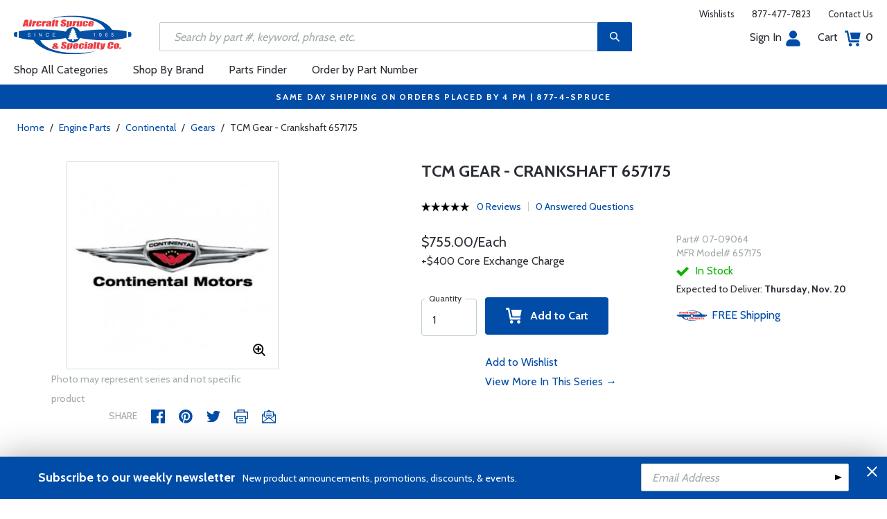

--- FILE ---
content_type: text/html
request_url: https://www.aircraftspruce.com/catalog/eppages/continentalgears_07-09064.php
body_size: 21082
content:
<!DOCTYPE html>
<html>
<head>
<meta http-equiv="Content-Type" content="text/html; charset=iso-8859-1" />
<meta http-equiv="X-UA-Compatible" content="IE=edge">
<meta name="viewport" content="width=device-width, initial-scale=1.0, maximum-scale=1.0, user-scalable=no" />
<meta name="format-detection" content="telephone=no" />
<title>TCM Gear - Crankshaft 657175 | Aircraft Spruce &reg;</title>
<meta name="description" content="TCM Gear - Crankshaft 657175 Continental New Gears." />
<meta name="keywords" content="CONTINENTAL, NEW, GEARS, 07-09064" />
<meta name="author" content="www.aircraftspruce.com" />
<meta name="language" content="en-us" />
<meta property="fb:admins" content="1580692780" />
<meta property="og:title" content="TCM Gear - Crankshaft 657175 | Aircraft Spruce &reg;" />
<meta property="og:description" content="TCM Gear - Crankshaft 657175 Continental New Gears."  />
<meta property="og:image" content="https://www.aircraftspruce.com/catalog/graphics/C/ContinentalMotorslogo.jpg" />
<meta property="og:url" content="https://www.aircraftspruce.com/catalog/eppages/continentalgears_07-09064.php" />
<meta property="og:type" content="product" />
<meta property="og:site_name" content="Aircraft Spruce &reg;" />
<link rel="icon" href="/responsive/images/favicon.ico" type="image/x-icon" />
<link rel="apple-touch-icon" href="/responsive/images/apple-touch-icon.png" />
<link rel="canonical" href="https://www.aircraftspruce.com/catalog/eppages/continentalgears_07-09064.php">
<link rel='alternate' hreflang='en-us' href='https://www.aircraftspruce.com/catalog/eppages/continentalgears_07-09064.php' />
<link rel='alternate' hreflang='en-ca' href='https://www.aircraftspruce.ca/catalog/eppages/continentalgears_07-09064.php' />
<link rel='alternate' hreflang='en-au' href='https://www.aircraftspruce.com.au/catalog/eppages/continentalgears_07-09064.php' />
<link rel='alternate' hreflang='x-default' href='https://www.aircraftspruce.com/catalog/eppages/continentalgears_07-09064.php' />
<script nonce='87280cf46b758d8c0af6f920b8b7a2ea'>
(function(w,d,s,l,i){w[l]=w[l]||[];w[l].push({'gtm.start':
new Date().getTime(),event:'gtm.js'});var f=d.getElementsByTagName(s)[0],
j=d.createElement(s),dl=l!='dataLayer'?'&l='+l:'';j.async=true;j.nonce='87280cf46b758d8c0af6f920b8b7a2ea';j.src=
'https://www.googletagmanager.com/gtm.js?id='+i+dl;f.parentNode.insertBefore(j,f);
})(window,document,'script','dataLayer','GTM-KDJ6CQG');</script>
<script nonce='87280cf46b758d8c0af6f920b8b7a2ea' type='text/plain' data-purposes='targeted_advertising' data-ketch-id='bing-tracking-event'>
(function(w,d,t,r,u){var f,n,i;w[u]=w[u]||[],f=function(){var o={ti:"5711809"};o.q=w[u],w[u]=new UET(o),w[u].push("pageLoad")},n=d.createElement(t),n.nonce='87280cf46b758d8c0af6f920b8b7a2ea',n.src=r,n.async=1,n.onload=n.onreadystatechange=function(){var s=this.readyState;s&&s!=="loaded"&&s!=="complete"||(f(),n.onload=n.onreadystatechange=null)},i=d.getElementsByTagName(t)[0],i.parentNode.insertBefore(n,i)})(window,document,"script","//bat.bing.com/bat.js","uetq");</script>
<script nonce='87280cf46b758d8c0af6f920b8b7a2ea' src='https://www.google.com/recaptcha/api.js'></script>
<!-- Include CSS files--> 
<link id='loadcdn' rel="stylesheet" type="text/css" href="https://cdn.aircraftspruce.com/responsive/css/mCustomScrollbar.min.css" />
<link rel="stylesheet" type="text/css" href="https://cdn.aircraftspruce.com/responsive/css/slick.min.css?ver=1.3" />
<link rel="stylesheet" type="text/css" href="https://cdn.aircraftspruce.com/responsive/css/style.min.css?ver=3.1" />
<link rel="stylesheet" type="text/css" href="https://cdn.aircraftspruce.com/responsive/css/media.min.css?ver=2.1" />
<link rel="stylesheet" type="text/css" href="https://cdn.aircraftspruce.com/responsive/css/jquery.fancybox.css" />
<link rel="stylesheet" type="text/css" href="https://cdn.aircraftspruce.com/responsive/css/responsive-tabs.css" />
<link rel="stylesheet" type="text/css" href="https://cdn.aircraftspruce.com/responsive/css/print.css?ver=1.4" />
<link rel="stylesheet" href="https://cdnjs.cloudflare.com/ajax/libs/font-awesome/4.7.0/css/font-awesome.min.css" />
<script nonce='87280cf46b758d8c0af6f920b8b7a2ea' src='/responsive/js/jquery-3.5.1.min.js' integrity='sha256-9/aliU8dGd2tb6OSsuzixeV4y/faTqgFtohetphbbj0='></script>
<script nonce='87280cf46b758d8c0af6f920b8b7a2ea' src='/responsive/js/slick.min.js' integrity='sha256-sVWri+CgqccjtyB+oJt8o85WMxE70GIZ3tZ37cFuO7c='></script>
<script nonce='87280cf46b758d8c0af6f920b8b7a2ea' src='/responsive/js/mCustomScrollbar.concat.min.js' integrity='sha256-WrXxn5vUpN3PFCNfwWhO7+fPv7wz8KH85mGxPeQwkr4='></script>
<script nonce='87280cf46b758d8c0af6f920b8b7a2ea' src='/responsive/js/custom-6.14.min.js' integrity='sha256-4b4JU868g1sABlW3W7QrMnZGP7+za1nGXhw5srcuf9E='></script>
<script nonce='87280cf46b758d8c0af6f920b8b7a2ea' src='/responsive/js/home.min.js' integrity='sha256-OmiUOdPLGpErYTQkLqAhQzSD/Z58UZct8N8KVsIyu7g='></script>
<script nonce='87280cf46b758d8c0af6f920b8b7a2ea' src='/responsive/js/jquery.fancybox.min.js?ver=1.0' integrity='sha256-cQR29/bNeMreRLyzY8aMsCkaRaRnwt4zr1PUiYY6bcw='></script>
<script nonce='87280cf46b758d8c0af6f920b8b7a2ea' src='/responsive/js/responsive-tabs.min.js' integrity='sha256-ZDemFw/nyp3rQPQojRUxWKnBzZ+MYHJq7Epfp+zrTlU='></script>
<script nonce='87280cf46b758d8c0af6f920b8b7a2ea' src='/responsive/js/jquery.sticky-kit-1.1.min.js' integrity='sha256-H4yQRHA1GQxwWIKC6T/2DsmXOl2h5cEvTbSe776lZ1I='></script>
<script nonce='87280cf46b758d8c0af6f920b8b7a2ea' src='/js/jsencrypt.min.js' integrity='sha256-Ybyz3tSz5VWtPo/pHZK00bM82UEPFWAZZoFIiLm0AbQ='></script>
<script nonce='87280cf46b758d8c0af6f920b8b7a2ea' src='/responsive/js/plugins-2.70.min.js' integrity='sha256-gIIfF/MT0aJYyZ1KYKHJOJK071K3gU/PmoEHuXsnGDc='></script>
<script nonce='87280cf46b758d8c0af6f920b8b7a2ea'>
 (function(){ window.semaphore=window.semaphore||[], window.ketch=function(){ window.semaphore.push(arguments) }; })(); </script>
<script nonce='87280cf46b758d8c0af6f920b8b7a2ea' src='https://global.ketchcdn.com/web/v3/config/aircraft_spruce/website_smart_tag/boot.js'></script>
<style>
/* Custom style override */
#lanyard_root * {font-family:'Cabin', sans-serif !important;}
.menu .smallSubmenu .submenu{min-height:1000px;min-width:1000px}
.dropdown-domain a.domain_choice:hover{color:#fff;background-color:#004ca6;}
.dropdown-domain a{color:black;padding:5px 16px;text-decoration:none;display:block;border:none;}
.domain_choice a{font-size:13px}
.dropdown-domain { display: none; position: fixed; background-color: #f9f9f9; min-width: 160px; box-shadow: 0px 8px 16px 0px rgba(0,0,0,0.2); z-index: 1000; }  
.clickdrop::after { top: 50%; right: -15px; border: solid transparent; content: " "; height: 0; width: 0; position: absolute; pointer-events: none; border-color: rgba(210, 9, 98, 0); border-top-color: #02699e; border-width: 5px; margin-top: -2px; z-index: 100; }
@media screen and (-ms-high-contrast: active), screen and (-ms-high-contrast: none) and  (min-width: 1024px) {  
.fancybox-image{width:auto;}
.hp-grid2x2 .box{flex:none;width:calc(98% - 50%);}
.topbar ul.headAccount li.myAccount a{width:140px;}
.topbar ul.headAccount li{width:auto;}
.headSearch{overflow:none;width:100%;}
.slick-list{height:300px;}
li:nth-child(1).parent > ul, li:nth-child(1).parent > ul ul{height:100px;}
.promoDesc img,.promoDesc .promoImg{position:relative;}
}
@media screen and ((-ms-high-contrast: none), (-ms-high-contrast: active)) and (min-width: 750px){
.hp-grid2x2 .box {flex-basis:none;width:100%}
.promoDesc img,.promoDesc .promoImg{position:relative;}
}
@media screen and (-ms-high-contrast: active), screen and (-ms-high-contrast: none) and  (min-width: 500px) {  
.hp-grid2x2 .box {display: flex;flex-basis: calc(45% - 20px);}
.ie-promoSlider{height:308px}
.promoDesc img,.promoDesc .promoImg{position:relative;}
.slick-slider,.slick-list{height:308px;}
.ie-promoSliderinner .slick-list{height:380px}
.hp-promoSlider{height:400px;}
}
@media screen and (max-width:1000px) {
.miniHead{min-height:60px;}
}
@media screen and ((-ms-high-contrast: none), (-ms-high-contrast: active)) and (min-width: 500px){
.headSearch, .headerFix .headSearch{width:30%}
.topbar ul.headAccount li{width:100px;}
.hp-grid2x2 .box {flex-basis:none;width:100%}
.slick-slider,.slick-list{height:320px;}
}
@media screen and (min-width:979px) {
.menu .submenu { display: none; opacity: 1; !important; }
.menu .submenu, .catlistitemhref, .section, .menu > ul > li.parent:hover > .submenu, .menu .submenu > li.parent:hover > .submenu, .menu .submenu > li.parent .submenu > li.parent:hover > .submenu { opacity: 1; pointer-events:auto; !important; }
}
</style>
<script nonce='87280cf46b758d8c0af6f920b8b7a2ea' type='application/ld+json'>
{
"@context" : "https://schema.org",
"@type" : "WebSite",
"name" : "Aircraft Spruce &reg;",
"url" : "https://www.aircraftspruce.com/"
}
</script>
</head>
<body>
<!-- Google Tag Manager (noscript) -->
<noscript><iframe src="https://www.googletagmanager.com/ns.html?id=GTM-KDJ6CQG"
height="0" width="0" style="display:none;visibility:hidden"></iframe></noscript>
<!-- End Google Tag Manager (noscript) -->
<!--[if IE]><script nonce='87280cf46b758d8c0af6f920b8b7a2ea' src='https://cdnjs.cloudflare.com/ajax/libs/html5shiv/3.7.3/html5shiv.min.js'></script>
<![endif]-->
<div class="page-wrapper">
<script nonce='87280cf46b758d8c0af6f920b8b7a2ea' type='text/javascript' async='true' src='//128595612-prod.rfksrv.com/rfk/js/11270-128595612/init.js'></script>
<!-- Header Cart Modal section starts from here -->
<!-- Quick Shop Modal starts from here -->
<div id="quickShopModal" class="modal quickShop-modal">
<div class="modal-content">
<div class="modalTitle">Quick Shop</div>
<span class="close">&times;</span>
<div class="mCustomScrollbar">
<div class="prQuickShop" id='quickshop_contents'>
<div class="quickShopSlider" tpl-loop='images'>
<div class="item qsitem"><img src="" alt="Product Image" tpl-attr='src=img'></div>
</div>
<div class="prTitle"><a href="#" tpl-attr='href=url' tpl-html='title'></a></div>
<div class="prRating" tpl-html='rating'></div>
<div tpl-loop='dropdowns' tpl-hide='hasdropdown'>
<div class="customSelectbox" id='qsdd_' tpl-attr='id=element'>
<select tpl-loop='values'>
<option attr='' value='' tpl-attr='attr=attr,value=value' tpl-html='title'></option>
</select>
</div>
</div>
<div tpl-loop='attributes' tpl-hide='hasattributes'>
<div class="attributeBox">
<div class="attTitle" tpl-html='title'></div>
<div tpl-loop='values'><span class="attLabel qs-attr" attr='' value='' tpl-attr='attr=attr,value=value' tpl-html='title' tpl-class='checked'></span></div>
</div>
</div>
<div id='qs-part-detail'>
<div class="prPrice discount" tpl-html='pricetxt'></div>
<div style="font-size: 16px;" tpl-html='coretxt'></div>
<div class="prModel" tpl-html='pntxt'></div>
<div class='prQty'>
<form id='quickshop_form' stock-status='#qsStockStatus' stock-transit='#qsDelivery' stock-pn='#qs-pn;value' stock-qty='#qs-qty;value'>
<input type='hidden' id='qs-pn' name='p' value='' tpl-attr='value=pn'>
<fieldset tpl-hide='buymetal'>
<legend>Length</legend>
<input type='number' id='qs-length' min='1' max='1' step='any' tpl-attr='max=buymetal,type=type' addlength='1'>
</fieldset>
<fieldset>
<legend>Quantity</legend>
<input type="text" id='qs-qty' name="q" min="1" value="1" step="any">
</fieldset>
</form>
</div>
<div class="prStockStatus" id='qsStockStatus'></div>
<div class="prDelivery" id='qsDelivery'></div>
</div>
</div>
</div>
<button class="btn-secondory" id='quickshop_addtocart' qs-form='#quickshop_form' qs-cart='#yourCartModal'><img src="https://cdn.aircraftspruce.com/responsive/images/addcart-icon.svg" alt="Add to Cart Icon" width="23" height="23"> &nbsp; Add to cart</button>
</div>
</div>
<div id="yourCartModal" class="modal CartModal">
<div class="modal-content">
<div class="modalTitle">Your Cart</div>
<span class="close">&times;</span>
<div class="mCustomScrollbar">
<div id='quickcart_contents'>
<div id='quickcart_errors'></div>
<div class="cartItem" tpl-loop='items'>
<ul class="cmn-list">
<li class='qcLineItem'><div class="prCartImg">
<a href="#" class="cartImg" tpl-attr='href=url'><img src="" alt="Product Image" tpl-attr='src=img'></a></div>
<div class="prCartDesc" tpl-class='test'>
<div class="prTitle"><a href="#" tpl-attr='href=url' tpl-html='desc'></a> </div>
<div class="prModel" tpl-html='pntext'></div>
<div class="prQty"><form>
<fieldset>
<legend>Quantity</legend>
<input type="number" name="q" min="1" value="" step="any" class='quickQty' pn='' tpl-attr='value=qty,pn=pn,type=type'>
</fieldset>
</form>
<a class='quickDelete close2' pn='' tpl-attr='pn=pn' style="cursor:pointer; font-size: 12px;margin-top: -2px;">Delete</a>
</div>
<div class="prPrice"> <strong tpl-html='pricetext'></strong> </div>
</div>
</li> 
</ul>
</div>
</div>
</div>
<div class="cartTotal">
<div class="f-left"><strong>Total (USD)</strong></div>
<div class="f-right"><strong id='quickcart_total'></strong></div>
</div>
<button id='quickcartcheckout' class="btn-secondory" xnclick="window.location='/neworderform.php';"><img src="https://cdn.aircraftspruce.com/responsive/images/checkoutlock.svg" alt="Checkout Icon" width="16" height="22"> &nbsp; CHECKOUT</button>
</div>
</div>
<!-- Add Options Modal of Promobox starts from here -->
<div id="AddOptionsModal" class="modal addOptionmodal" opt-content='#opt-content' opt-next='#opt-next' opt-class='.optioncheckbox' opt-qc='#yourCartModal'>
<div class="modal-content">
<div class="modalTitle">Add Options</div>
<span class="close">&times;</span>
<div class="mCustomScrollbar">
<div class="prAddOptions" id='opt-content'>
<p>Please check the boxes for the options that you would like to add. Leave all boxes unchecked for unit only.</p>
<div tpl-loop='options'>
<div class="custom-checkbox">
<input id="" type="checkbox" tpl-attr='id=id,pn=pn' pn='' class='optioncheckbox'>
<label for="" tpl-attr='for=id'>
<span class="optionLabel"><strong tpl-html='desc'></strong> <span class="f-right" tpl-html='pricetxt'></span></span>
<span class="partSKU" tpl-html='pntxt'></span>
</label>
</div>
</div>
</div>
</div>
<button class="btn-secondory" id='opt-next'>Next</button>
</div>
</div>
<!-- Header section starts from here -->
<div id="header-standard">
<header>
<div class="miniHead" >
<div class="nav-brand">
<a href="/" class="logo" id='navbrandlogo'><img src="https://cdn.aircraftspruce.com/responsive/images/nav-logo.svg" alt="Logo" /></a>
<button class="trigger" id="btnmMainMenu"> <i></i> <i></i> <i></i> </button>
</div>
<div class="print-info">
1-877-4-SPRUCE | info@aircraftspruce.com<br>
<b>Aircraft Spruce & Specialty Co.</b><br></div>
<div class="topbar" >
<ul class="headConnect">
<li><div class='switch_site' style='margin-top:-7px;font-size:12px;'></div></li><li><a href="/wishlist.php">Wishlists</a></li>
<li><a href="tel:1-877-477-7823">877-477-7823</a></li>
<li><a href="/contactus.php">Contact Us</a></li>
</ul>
</div>
<div class="topbar belowbar">
<ul class="headAccount">
<li class="myAccount"><a href="/account.html">Sign In<img src="https://cdn.aircraftspruce.com/responsive/images/nav-account.svg?ver=1" class="imgRight" height="23" alt="Account Icon" /></a></li>
<li><a href="/neworderform.php">Cart <img src="https://cdn.aircraftspruce.com/responsive/images/nav-cart.svg?ver=1" class="imgRight" height="23" alt="Cart Icon" /> <span class="cartValue">0</span></a></li>
</ul>
</div>
<div class="headSearch headSearchShow" >
<a class="search-btn mob-view">&nbsp;</a>
<form action="/search/search.php" method="post"  id='search_form' style="display:block;" >
<input type="text" placeholder="Search by part #, keyword, phrase, etc." id='search_text' data-rfkid='rfkid_6' name='s' value=''>
<a class="search-btn web-view" id='search-btn'>&nbsp;</a>
</form>
</div>
<div id='menu-main' class="menu">
<ul id="ulMainMenu" class="main-menu menu-hidden">
<li class="parent">
<a href="#">Shop All Categories</a>
<ul class="submenu menu-hidden">
<li class="back"><a href="#"><span>Back</span>All Categories</a></li>
<li class='parent section' sec='ap' tpl='#sec-tpl-ap'><a style='cursor:pointer;'>Airframe Parts</a>
<ul class='submenu menu-hidden nohover'>
<li class='back'><a href='#'><span>Back</span>Airframe Parts</a></li>
<li class='tplsec' id='sec-tpl-ap'>
<ul style='background:white;margin-left:20px;' tpl-class='colcls' tpl-loop='cats'>
<li><a href='#' class='catlistitemhref' tpl-attr='href=url' tpl-html='title'></a></li>
</ul>
<div class='promoImg'>
<a href='/catalog/appages/curtisquickdv2.php '>
<img style='background-image:url("https://cdn.aircraftspruce.com/responsive/images/ap_curtis.jpg")' class='divImg' width='240' height='470' src='/responsive/images/0.gif'>
<span class='caption'><span class='promoTitle'>Curtis Superior Valves</span><span>Shop Now</span></span>  
</a>
</div>
</li>
</ul>
</li>
<li class='parent section' sec='av' tpl='#sec-tpl-av'><a style='cursor:pointer;'>Avionics</a>
<ul class='submenu menu-hidden nohover'>
<li class='back'><a href='#'><span>Back</span>Avionics</a></li>
<li class='tplsec' id='sec-tpl-av'>
<ul style='background:white;margin-left:20px;' tpl-class='colcls' tpl-loop='cats'>
<li><a href='#' class='catlistitemhref' tpl-attr='href=url' tpl-html='title'></a></li>
</ul>
<div class='promoImg'>
<a href='/categories/avionics_instruments/av/menus/av/radios_icom.html'>
<img style='background-image:url("https://cdn.aircraftspruce.com/responsive/images/cat_icom.jpg")' class='divImg' width='240' height='470' src='/responsive/images/0.gif'>
<span class='caption'><span class='promoTitle'>Icom Radios</span><span>Shop Now</span></span>  
</a>
</div>
</li>
</ul>
</li>
<li class='parent section' sec='bv' tpl='#sec-tpl-bv'><a style='cursor:pointer;'>Books & Videos</a>
<ul class='submenu menu-hidden nohover'>
<li class='back'><a href='#'><span>Back</span>Books & Videos</a></li>
<li class='tplsec' id='sec-tpl-bv'>
<ul style='background:white;margin-left:20px;' tpl-class='colcls' tpl-loop='cats'>
<li><a href='#' class='catlistitemhref' tpl-attr='href=url' tpl-html='title'></a></li>
</ul>
<div class='promoImg'>
<a href='/categories/flight_training/bv/menus/bv/books_asa.html'>
<img style='background-image:url("https://cdn.aircraftspruce.com/responsive/images/bv_asa_training.jpg")' class='divImg' width='240' height='470' src='/responsive/images/0.gif'>
<span class='caption'><span class='promoTitle'>ASA Flight Training</span><span>Shop Now</span></span>  
</a>
</div>
</li>
</ul>
</li>
<li class='parent section' sec='cm' tpl='#sec-tpl-cm'><a style='cursor:pointer;'>Composite Materials</a>
<ul class='submenu menu-hidden nohover'>
<li class='back'><a href='#'><span>Back</span>Composite Materials</a></li>
<li class='tplsec' id='sec-tpl-cm'>
<ul style='background:white;margin-left:20px;' tpl-class='colcls' tpl-loop='cats'>
<li><a href='#' class='catlistitemhref' tpl-attr='href=url' tpl-html='title'></a></li>
</ul>
<div class='promoImg'>
<a href='/menus/cs/3m.html'>
<img style='background-image:url("https://cdn.aircraftspruce.com/responsive/images/cm_metal.jpg")' class='divImg' width='240' height='470' src='/responsive/images/0.gif'>
<span class='caption'><span class='promoTitle'>3M Aviation Products</span><span>Shop Now</span></span>  
</a>
</div>
</li>
</ul>
</li>
<li class='parent section' sec='cs' tpl='#sec-tpl-cs'><a style='cursor:pointer;'>Covering Supplies</a>
<ul class='submenu menu-hidden nohover'>
<li class='back'><a href='#'><span>Back</span>Covering Supplies</a></li>
<li class='tplsec' id='sec-tpl-cs'>
<ul style='background:white;margin-left:20px;' tpl-class='colcls' tpl-loop='cats'>
<li><a href='#' class='catlistitemhref' tpl-attr='href=url' tpl-html='title'></a></li>
</ul>
<div class='promoImg'>
<a href='/categories/building_materials/bm/menus/cs/pti.html'>
<img style='background-image:url("https://cdn.aircraftspruce.com/responsive/images/cs_pti.jpg")' class='divImg' width='240' height='470' src='/responsive/images/0.gif'>
<span class='caption'><span class='promoTitle'>PTI Paint</span><span>Shop Now</span></span>  
</a>
</div>
</li>
</ul>
</li>
<li class='parent section' sec='el' tpl='#sec-tpl-el'><a style='cursor:pointer;'>Electrical</a>
<ul class='submenu menu-hidden nohover'>
<li class='back'><a href='#'><span>Back</span>Electrical</a></li>
<li class='tplsec' id='sec-tpl-el'>
<ul style='background:white;margin-left:20px;' tpl-class='colcls' tpl-loop='cats'>
<li><a href='#' class='catlistitemhref' tpl-attr='href=url' tpl-html='title'></a></li>
</ul>
<div class='promoImg'>
<a href='/catalog/elpages/whelen-orion360.php'>
<img style='background-image:url("https://cdn.aircraftspruce.com/responsive/images/el_whelen_lights.jpg")' class='divImg' width='240' height='470' src='/responsive/images/0.gif'>
<span class='caption'><span class='promoTitle'>Whelen Orion 360 LED Beacon</span><span>Shop Now</span></span>  
</a>
</div>
</li>
</ul>
</li>
<li class='parent section' sec='ep' tpl='#sec-tpl-ep'><a style='cursor:pointer;'>Engine Parts</a>
<ul class='submenu menu-hidden nohover'>
<li class='back'><a href='#'><span>Back</span>Engine Parts</a></li>
<li class='tplsec' id='sec-tpl-ep'>
<ul style='background:white;margin-left:20px;' tpl-class='colcls' tpl-loop='cats'>
<li><a href='#' class='catlistitemhref' tpl-attr='href=url' tpl-html='title'></a></li>
</ul>
<div class='promoImg'>
<a href='/catalog/stpages/championfilter.php'>
<img style='background-image:url("https://cdn.aircraftspruce.com/responsive/images/ep_champion.jpg")' class='divImg' width='240' height='470' src='/responsive/images/0.gif'>
<span class='caption'><span class='promoTitle'>Champion Oil Filters</span><span>Shop Now</span></span>  
</a>
</div>
</li>
</ul>
</li>
<li class='parent section' sec='ha' tpl='#sec-tpl-ha'><a style='cursor:pointer;'>Hardware</a>
<ul class='submenu menu-hidden nohover'>
<li class='back'><a href='#'><span>Back</span>Hardware</a></li>
<li class='tplsec' id='sec-tpl-ha'>
<ul style='background:white;margin-left:20px;' tpl-class='colcls' tpl-loop='cats'>
<li><a href='#' class='catlistitemhref' tpl-attr='href=url' tpl-html='title'></a></li>
</ul>
<div class='promoImg'>
<a href='/menus/ha/index.html'>
<img style='background-image:url("https://cdn.aircraftspruce.com/responsive/images/ha_hardwares.jpg")' class='divImg' width='240' height='470' src='/responsive/images/0.gif'>
<span class='caption'><span class='promoTitle'>Hardware</span><span>Shop Now</span></span>  
</a>
</div>
</li>
</ul>
</li>
<li class='parent section' sec='in' tpl='#sec-tpl-in'><a style='cursor:pointer;'>Instruments</a>
<ul class='submenu menu-hidden nohover'>
<li class='back'><a href='#'><span>Back</span>Instruments</a></li>
<li class='tplsec' id='sec-tpl-in'>
<ul style='background:white;margin-left:20px;' tpl-class='colcls' tpl-loop='cats'>
<li><a href='#' class='catlistitemhref' tpl-attr='href=url' tpl-html='title'></a></li>
</ul>
<div class='promoImg'>
<a href='/catalog/inpages/730_830jpi.php'>
<img style='background-image:url("https://cdn.aircraftspruce.com/responsive/images/in_jpi730.jpg")' class='divImg' width='240' height='470' src='/responsive/images/0.gif'>
<span class='caption'><span class='promoTitle'>JPI EDM 730 Monitor</span><span>Shop Now</span></span>  
</a>
</div>
</li>
</ul>
</li>
<li class='parent section' sec='kits' tpl='#sec-tpl-kits'><a style='cursor:pointer;'>Kits & Plans</a>
<ul class='submenu menu-hidden nohover'>
<li class='back'><a href='#'><span>Back</span>Kits & Plans</a></li>
<li class='tplsec' id='sec-tpl-kits'>
<ul style='background:white;margin-left:20px;' tpl-class='colcls' tpl-loop='cats'>
<li><a href='#' class='catlistitemhref' tpl-attr='href=url' tpl-html='title'></a></li>
</ul>
<div class='promoImg'>
<a href='/categories/building_materials/bm/menus/cs/pti.html'>
<img style='background-image:url("https://cdn.aircraftspruce.com/responsive/images/cs_pti.jpg")' class='divImg' width='240' height='470' src='/responsive/images/0.gif'>
<span class='caption'><span class='promoTitle'>PTI Paint</span><span>Shop Now</span></span>  
</a>
</div>
</li>
</ul>
</li>
<li class='parent section' sec='lg' tpl='#sec-tpl-lg'><a style='cursor:pointer;'>Landing Gear</a>
<ul class='submenu menu-hidden nohover'>
<li class='back'><a href='#'><span>Back</span>Landing Gear</a></li>
<li class='tplsec' id='sec-tpl-lg'>
<ul style='background:white;margin-left:20px;' tpl-class='colcls' tpl-loop='cats'>
<li><a href='#' class='catlistitemhref' tpl-attr='href=url' tpl-html='title'></a></li>
</ul>
<div class='promoImg'>
<a href='/categories/aircraft_parts/ap/menus/lg/brakediscs_aps.html'>
<img style='background-image:url("https://cdn.aircraftspruce.com/responsive/images/cat_aps.jpg")' class='divImg' width='240' height='470' src='/responsive/images/0.gif'>
<span class='caption'><span class='promoTitle'>APS Brake <br>Discs & Linings</span><span>Shop Now</span></span>  
</a>
</div>
</li>
</ul>
</li>
<li class='parent section' sec='me' tpl='#sec-tpl-me'><a style='cursor:pointer;'>Metals and Plastics</a>
<ul class='submenu menu-hidden nohover'>
<li class='back'><a href='#'><span>Back</span>Metals and Plastics</a></li>
<li class='tplsec' id='sec-tpl-me'>
<ul style='background:white;margin-left:20px;' tpl-class='colcls' tpl-loop='cats'>
<li><a href='#' class='catlistitemhref' tpl-attr='href=url' tpl-html='title'></a></li>
</ul>
<div class='promoImg'>
<a href='/menus/me/index.html'>
<img style='background-image:url("https://cdn.aircraftspruce.com/responsive/images/mp_metal.jpg")' class='divImg' width='240' height='470' src='/responsive/images/0.gif'>
<span class='caption'><span class='promoTitle'>Metal & Plastic Products</span><span>Shop Now</span></span>  
</a>
</div>
</li>
</ul>
</li>
<li class='parent section' sec='ps' tpl='#sec-tpl-ps'><a style='cursor:pointer;'>Pilot Supplies</a>
<ul class='submenu menu-hidden nohover'>
<li class='back'><a href='#'><span>Back</span>Pilot Supplies</a></li>
<li class='tplsec' id='sec-tpl-ps'>
<ul style='background:white;margin-left:20px;' tpl-class='colcls' tpl-loop='cats'>
<li><a href='#' class='catlistitemhref' tpl-attr='href=url' tpl-html='title'></a></li>
</ul>
<div class='promoImg'>
<a href='/catalog/avpages/BoseProflight2.php'>
<img style='background-image:url("https://cdn.aircraftspruce.com/responsive/images/dropdown-promo.jpg")' class='divImg' width='240' height='470' src='/responsive/images/0.gif'>
<span class='caption'><span class='promoTitle'>Bose ProFlight 2 Aviation Headset</span><span>Shop Now</span></span>  
</a>
</div>
</li>
</ul>
</li>
<li class='parent section' sec='to' tpl='#sec-tpl-to'><a style='cursor:pointer;'>Tools</a>
<ul class='submenu menu-hidden nohover'>
<li class='back'><a href='#'><span>Back</span>Tools</a></li>
<li class='tplsec' id='sec-tpl-to'>
<ul style='background:white;margin-left:20px;' tpl-class='colcls' tpl-loop='cats'>
<li><a href='#' class='catlistitemhref' tpl-attr='href=url' tpl-html='title'></a></li>
</ul>
<div class='promoImg'>
<a href='/menus/st/manu_vamplier.html'>
<img style='background-image:url("https://cdn.aircraftspruce.com/responsive/images/to_vampire.jpg")' class='divImg' width='240' height='470' src='/responsive/images/0.gif'>
<span class='caption'><span class='promoTitle'>Vampire Tools</span><span>Shop Now</span></span>  
</a>
</div>
</li>
</ul>
</li>
<li class='parent section' sec='wp' tpl='#sec-tpl-wp'><a style='cursor:pointer;'>Wood Products</a>
<ul class='submenu menu-hidden nohover'>
<li class='back'><a href='#'><span>Back</span>Wood Products</a></li>
<li class='tplsec' id='sec-tpl-wp'>
<ul style='background:white;margin-left:20px;' tpl-class='colcls' tpl-loop='cats'>
<li><a href='#' class='catlistitemhref' tpl-attr='href=url' tpl-html='title'></a></li>
</ul>
<div class='promoImg'>
<a href='/categories/building_materials/bm/menus/wp/index.html'>
<img style='background-image:url("https://cdn.aircraftspruce.com/responsive/images/wp_wood.jpg")' class='divImg' width='240' height='470' src='/responsive/images/0.gif'>
<span class='caption'><span class='promoTitle'>Wood Products</span><span>Shop Now</span></span>  
</a>
</div>
</li>
</ul>
</li>
<li class='parent section' sec='st' tpl='#sec-tpl-st'><a style='cursor:pointer;'>Shopping Tools</a>
<ul class='submenu menu-hidden nohover'>
<li class='back'><a href='#'><span>Back</span>Shopping Tools</a></li>
<li class='tplsec' id='sec-tpl-st'>
<ul style='background:white;margin-left:20px;' tpl-class='colcls' tpl-loop='cats'>
<li><a href='#' class='catlistitemhref' tpl-attr='href=url' tpl-html='title'></a></li>
</ul>
<div class='promoImg'>
<a href='/catalog/pspages/giftcards.php'>
<img style='background-image:url("https://cdn.aircraftspruce.com/responsive/images/cat_giftcard.jpg")' class='divImg' width='240' height='470' src='/responsive/images/0.gif'>
<span class='caption'><span class='promoTitle'>Aircraft Spruce Gift Card</span><span>Shop Now</span></span>  
</a>
</div>
</li>
</ul>
</li>
</ul>
</li>
<li><a href="/menus/st/manu.html">Shop By Brand</a></li><li class="parent smallSubmenu">
<a style='cursor:pointer;' id='head_pf'>Parts Finder</a>
<ul class="submenu menu-hidden nohover">
<li class="back"><a style='cursor:pointer;'><span>Back</span>Parts Finder</a></li>
<li>
<div class="navForm partForm">
<form action="/search/parts_finder.php" method="post" id='head_pf_form' style="height: 225px;">
<div class="form-group">
<label for="PartName">I'm looking for</label>
<div class="customSelectbox" id="head_pf_type">
<select>
<option value="">Part Name</option>
</select>
</div>
</div>
<div class="form-group">
<label for="PartMake">for a&nbsp;</label>
<div class="customSelectbox" id="head_pf_make">
<select>
<option value="">Make</option>
</select>
</div>
</div>
<div class="form-group">
<label for="PartModel">&nbsp;</label>
<div class="customSelectbox" id="head_pf_model">
<select>
<option value="">Model</option>
</select>
</div>
</div>
<div class="form-group">
<label for="">&nbsp;</label>
<input type="submit" value="Find Parts" class="btn-primary">
</div>
</form>
</div>
</li>
</ul>
</li>
<li class="parent smallSubmenu">
<a href="/neworderform2.php" >Order by Part Number</a>
<ul class="submenu menu-hidden nohover">
<li class="back"><a href="#"><span>Back</span>Order by Part Number</a></li>
<li>
<div class="navForm orderForm">
<form action="/neworderform.php" method="post" style="height: 290px;" id="orderbypartnumber">
<input type="hidden" name="cmd" value="additems">
 
<div class='form-group'>
<input type='text'  name='p[]' placeholder='Part#' required>
<input type='number' name='q[]' min='1' value='1' step='any'>
</div>
 
<div class='form-group'>
<input type='text'  name='p[]' placeholder='Part#'>
<input type='number' name='q[]' min='1' value='1' step='any'>
</div>
 
<div class='form-group'>
<input type='text'  name='p[]' placeholder='Part#'>
<input type='number' name='q[]' min='1' value='1' step='any'>
</div>
 
<div class='form-group'>
<input type='text'  name='p[]' placeholder='Part#'>
<input type='number' name='q[]' min='1' value='1' step='any'>
</div>
<input type="submit" value="Add to Cart" class="btn-primary">
<span class="addPNs"> To add more PNs, please <a href="/neworderform2.php" style="text-decoration:underline;" id="addPNs">click here</a></span><br>
</form>
</div>
</li>
</ul>
</li>
<div class="mLogin mob-view">
<li class="myAccount"><a href="/contactus.php">  <img src="https://cdn.aircraftspruce.com/responsive/images/as_contactus.svg?ver=1" class="imgRight" height="23" alt="Account Icon" />Contact Us</a></li>
<li class="myAccount"><a href="tel:877-477-7823" id="_call-btn"><img src="https://cdn.aircraftspruce.com/responsive/images/as_callus.svg?ver=1" class="imgRight" height="23" alt="Account Icon" />Call Us</a></li>
<li class="myAccount  "><a href="/account.html"><img src="https://cdn.aircraftspruce.com/responsive/images/as_myaccount.svg?ver=1" class="imgRight" height="23" alt="Account Icon" /> Sign In</a></li>
</div>
</ul>
</div>
</div>
<style>
.addPNs{font-size:14px;float:left;width:100%;color:#A2AAAC;padding:5px 0px;}
</style>
<div class="topNotificarion"> SAME DAY SHIPPING ON ORDERS PLACED BY 4 PM | 877-4-SPRUCE </div>
</header>
</div>
<style>
.buttons .next{transform: rotate(-45deg);-webkit-transform: rotate(-45deg);float:right;cursor:pointer;border: solid #fff;border-width: 0 4px 4px 0;display: inline-block;padding: 9px;margin:10px;}
.buttons .previous{transform: rotate(135deg);-webkit-transform: rotate(135deg);float:left;cursor:pointer;border: solid #fff;border-width: 0 4px 4px 0;display: inline-block;padding: 9px;margin:10px;}
.buttons{width:95%;position:relative;}
.prThumbSlider .slick-arrow{top:50%;}
.bx-loading{display:none;}
.bx-viewport{width:660px;}
.bx-wrapper{width:610px}
.sliderwrapper{margin:auto;max-width:610px;}
#bx-pager li{display:inline;float:left;margin-right:0px;}
#bx-pager {overflow:hidden;}
.Quedisclaim{font-size:14px;margin-top: 15px;}
.review_button{bottom:0px !important;right:0px !important; display:block;position: relative !important;}
.qa-btn2{display:block; cursor:pointer; width:100px; position:relative; top:0;bottom:0;right:0;text-align:center;z-index:100;background-color:#004ca6;border-top-right-radius:2px;border-top-left-radius:2px;text-decoration:none;color:#fff;height:28px;}
.cverified{font-size:14px;font-weight:bold}
.cverified img{margin:5px 5px 0px 10px}
.cverified h5{width:100%;padding:auto;}
.cverified p{font-size:14px;}
@media screen and (max-width:979px) {
.prSliderMain .item img{max-height:auto}
#prop65 {max-width:80px !important;}
#prop65table {width:100px}
}
@media screen and (min-width:900px) {
.prSliderMain .item img{max-height:auto}
}
@media screen and (max-width:767px) {
.fancybox-slide{padding:0px;}
#prOverview table{ width:100%;height:auto;}
#prOverview table img{ max-width:100%;height:auto}
#bx-pager{margin:0;}
}
@media (max-width:979px) and (min-width:767px) {
.divJumpTO{display:none;}
.prSliderMain .item img{max-height:auto}
}
</style>

<script nonce='87280cf46b758d8c0af6f920b8b7a2ea' type='application/ld+json'>{"@context":"http:\/\/schema.org","@type":"BreadcrumbList","itemListElement":[{"@type":"ListItem","position":0,"item":{"@id":"https:\/\/www.aircraftspruce.com\/","name":"Aircraft Spruce"}},{"@type":"ListItem","position":1,"item":{"@id":"https:\/\/www.aircraftspruce.com\/menus\/ep\/index.html","name":"Engine Parts"}},{"@type":"ListItem","position":2,"item":{"@id":"https:\/\/www.aircraftspruce.com\/menus\/ep\/cont.html","name":"Continental"}},{"@type":"ListItem","position":3,"item":{"@id":"https:\/\/www.aircraftspruce.com\/menus\/ep\/cont_gears.html","name":"Gears"}}]}</script>
<script nonce='87280cf46b758d8c0af6f920b8b7a2ea' type='application/ld+json'>{"@context":"http:\/\/schema.org","@type":"Product","name":"TCM Gear - Crankshaft 657175","image":["https:\/\/www.aircraftspruce.com\/catalog\/graphics\/C\/ContinentalMotorslogo.jpg"],"description":"Continental OEM Parts","mpn":"657175","sku":"07-09064","offers":{"@type":"Offer","price":"755","priceCurrency":"USD","availability":"http:\/\/schema.org\/InStock","seller":{"@type":"Organization","name":"Aircraft Spruce"}}}</script>
<script nonce='87280cf46b758d8c0af6f920b8b7a2ea'>

if (window.dataLayer) dataLayer.push({
'event' : 'productDetailImpression',
'price' : '755',
'ecommerce': {
'detail': {
'products': [{
'name': 'TCM Gear-Crankshaft 657175',         // Name or ID is required.
'id': '07-09064',
'price': '755',
'brand': '',
'category': 'ep'
}]
}
}
});
</script>
<script nonce='87280cf46b758d8c0af6f920b8b7a2ea'>
var products = {"07-09064":["07-09064","TCM Gear-Crankshaft 657175",755,"0","N","N",null,"0.8","657175","07-12757","0",null,"0","0","","",null,"0.0895","0","","1178",null,null,null,null,null,null,"Each","0","2","Part# 07-09064<br>MFR Model# 657175","","$755.00\/Each","",null,null,null]};
var stock = {"07-09064":{"special":"0","cofc":"Y","8130":null,"cancellable":null,"70":{"avail":2,"due":"","price":"755","ship":{"time":1763404698,"text":"Monday, Nov. 17"},"mail":{"time":1763397498,"text":"Monday, Nov. 17"},"deliver":{"time":1763663898,"text":"Thursday, Nov. 20"}}}};
var cores = {"07-09064":"<div class='coreprice' style='font-size: 16px;}'>+$400 Core Exchange Charge<\/div>"};
var eligible = {"07-09064":true};
var flatrate = {};
var evaldays = {};
var noncancel = {};
window.destkey = ["000","92878","CA","fb6cbcf31d7111ad51728ba3ba13aae5"];
var freecode = {};
var freetext = {
'G': 'Ground',
'1': 'Next Day',
'2': '2-Day',
'3': '3-Day'
};

var pn='07-09064';
$.recaptcha = {
faq: null,
review: null,
token: '',
id: null,
callback: function(token) {
$.recaptcha.token = token;
$($.recaptcha.id).show();
},
expired:function() {
$.recaptcha.token = '';
$($.recaptcha.id).hide();
}
};
$(function(){
$('#prViewCatalog a,li#catpdf2 a').addClass('catpdf');
$('#prDocuments a').each(function(){
var href = $(this).attr('href');
var matchit = /^https?:\/\//i;
if(!matchit.test(href)){
$(this).addClass('pdfmanual');
$('#prViewCatalog a').attr('rel','pdfpages');
}else{
$(this).attr('target','_blank');
$(this).attr('title','This link will take you to our vendors website');
$(this).removeClass('pdfcatpage');
}
});
if(/Android|webOS|iPhone|iPad|iPod|BlackBerry|IEMobile|Opera Mini/i.test(navigator.userAgent)){
$('a').removeClass('catpdf pdfmanual');
$('a').removeAttr('rel');
$('.catpdf').unbind('click.fb')
}
var detectsite = location.hostname;
$('#faq_btn').fancybox({
'beforeLoad': function() {
if (grecaptcha) {
$.recaptcha.id = '#submit_faq';
$('#submit_faq').hide();
if ($.recaptcha.faq == null)
$.recaptcha.faq = grecaptcha.render('faq-captcha',{
sitekey:"6LecU-4dAAAAACuA1nldiBPi4zQRPyXCfGDET1Fx" ,
'expired-callback':$.recaptcha.expired ,
callback:$.recaptcha.callback});
} else
$('#submit_faq').show();
}
});
$('#review_btn').fancybox({
'beforeLoad': function() {
if (grecaptcha) {
$.recaptcha.id = '#submit_review';
$('#submit_review').hide();
if ($.recaptcha.review == null)
$.recaptcha.review = grecaptcha.render('review-captcha',{
sitekey:"6LecU-4dAAAAACuA1nldiBPi4zQRPyXCfGDET1Fx" ,
'expired-callback':$.recaptcha.expired ,
callback:$.recaptcha.callback});
} else
$('#submit_review').show();
}
});
$('.pdfmanual').fancybox({
iframe : {css:{'width':'1000px'},preload: false}
});
$('.catpdf').fancybox({
'afterShow': function() {
$('.buttons').css('display','block');
var path = $('.catpdf').attr('href');
var apath = path.split('/');
var filename= apath.pop();

$('.fancybox-iframe').data('catpre',apath.join('/') + '/' + filename.substring(0,5));
$('.fancybox-iframe').data('last',1044);
$('.fancybox-iframe').data('pad',true);
$('.fancybox-iframe').data('pg',parseInt(filename.substring(5,filename.length-4)));
$('.buttons .next').on('click',function(){	
var d = $('.fancybox-iframe').data();
if (d.pg < d.last)  {
d.pg += 1;
var f = d.catpre;
if (d.pad && d.pg < 1000)
f += ("000" + d.pg).slice(-3);
else
f += d.pg;
f += '.pdf';
$('.fancybox-iframe').attr('src',f);
}
});
$('.buttons .previous').on('click',function(){
var d = $('.fancybox-iframe').data();
if (d.pg > 1)  {
d.pg -= 1;
var f = d.catpre;
if (d.pad && d.pg < 1000)
f += ("000" + d.pg).slice(-3);
else
f += d.pg;
f += '.pdf';
$('.fancybox-iframe').attr('src',f);
}
});
},	
iframe : {css:{'width':'1000px'},preload: false}
});
});
</script>
<!-- Middle/Body content goes here -->
<div id="mid-wrapper" class="clearfix">
<!-- Breadcrumb: Section Start here -->
<section class="breadcrumb"><a href='/'>Home</a> / <a href='/menus/ep/index.html'>Engine Parts</a> / <a href='/menus/ep/cont.html'>Continental</a> / <a href='/menus/ep/cont_gears.html'>Gears</a>&nbsp;/<span>TCM Gear - Crankshaft 657175</span>
</section>
<div id="modify"></div>
<!-- single Product Detail: Section Start here -->
<style>
.black-class strike{color:red;float:left;width:100%;}
.prModalValue .prPrice{margin-right:50px;}
.prModalValue {overflow: visible;}
.bx-wrapper .bx-loading{position:relative;}
#dealer_stock table{width:100%}
.prDetailLeft{width:398px}
.prDetailRight{width:65%}
.prSliderNav{width:98px}
.prShortDesc .modelstatus{width:250px;}
.prModalValue .prShortDesc{width:58%;}
.prShortDesc #dealer_stock{width:230px;float:right;}
.prDetailLeft .item img{max-width:70%}
.prSliderMain .item img{max-width:95%;}
.prSliderNav.slick-vertical .item{height:75px;}
.prSliderNav.slick-vertical .item img{margin-top:-30px;}
.slick-list.draggable div.slick-track{height:300px;}
.prModalValue .prPrice .discount{color:#000;font-weight:100;}
.prModalValue .prPrice .discount strike {color:red;float:left;width:100%}
.prAction .wishlistLink{margin-bottom:0}
.coreprice{font-size: 16px;}
.prDetailLeft .socialLink {margin: 0px 0px 15px 0px;}
.prAction .moreproducts {display: block;float: left;margin-left: 0px;color: #004ca6;clear: both;margin-left: 92px;}
@media only screen and (max-width:1415px){
.topwrapper{margin-left:30px;}
.prDetailRight{width:60%}
.prShortDesc #dealer_stock{float:none;}
.prModalValue .prShortDesc{padding-left:100px;}
}
@media only screen and (max-width:1299px){
.prDetailRight{width:55%}
.prSliderNav{width:23%}
}
@media only screen and (max-width:1199px){
.prDetailRight{width:60%}
.prDetailLeft{width:36%}
.prDetailRight h2{width:95%}
}
@media only screen and (max-width:1099px){
.prDetailRight{width:65%}
.prDetailLeft{width:30%}
}
@media only screen and (max-width:979px){
.prAction .moreproducts{margin-left:0;}
.prDetailRight{width:50%;margin:0px;}
.prDetailLeft{width:45%}
.prModalValue .prPrice{width:100%}
.prModalValue .prShortDesc{padding-left:0px;}
.prShortDesc .modelstatus{width:100%;}
.prAction .wishlistLink{margin-left:0px;}
}
@media only screen and (max-width:767px){
.prAction .moreproducts {margin-left:0px;}
.prDetailLeft, .prDetailRight { width: 100%; }
.prDetailRight { margin: 25px 0px 0px; }
.prSliderNav { width: 25%;}
.prSliderMain { width: 75%; }
.topwrapper{margin-left:0px;}
.prShortDesc #dealer_stock{float:right;}
.prShortDesc .modelstatus{width:50%;}
.prModalValue .prShortDesc{width:100%;}
}
@media only screen and (max-width:599px){
.prDetail { padding: 15px 20px 50px; }
.prSliderMain, .prSliderNav { width: 100%; }
.prSliderMain { height: auto; border: 1px solid #D2DCDE;}
.prSliderMain .item { height: 290px; line-height: 290px; }
.prSliderNav { margin: 0px 0px 15px; border: 1px solid #D2DCDE;}
.prSliderNav .item { border-right: 1px solid #D2DCDE;}
.prSliderNav .item.slick-current:after { content: ''; position: absolute; top: 0px; bottom: 0px; left: 0px; right: 0px; border: 1px solid #004CA6; z-index: 99; }
.prSliderNav .item.slick-current:last-child:after { right: 2px; }
.prDetailLeft .sliderNavCount { text-align: left; }
.prDetailLeft .socialLink { margin: 6px 0px; }
.prDetailRight .attributeBox .attLabel { padding:9px 15px; }
.imgAttribute.attributeBox .attLabel { padding: 0px 16px 0px 58px; }
.slick-list.draggable div.slick-track{height:auto;}
.prShortDesc .modelstatus{width:100%;}
.prShortDesc #dealer_stock{float:none;}
}
</style>
<section class="prDetail">
<div class="topwrapper">
<div class="prDetailLeft">
<div class="prSliderMain">
<div class="item">
<a href="https://cdn.aircraftspruce.com/catalog/graphics/C/ContinentalMotorslogo.jpg" data-fancybox="productMainImage" class="fancybox">
<img src="https://cdn.aircraftspruce.com/cache/400-400-/catalog/graphics/C/ContinentalMotorslogo.jpg"  alt="Main Image" >
</a>
</div>
</div>
<div class="prSliderNav" style="overflow:hidden">
</div>
<div class="clear"></div>
<div class="socialLink">
<ul><li style="padding-left: 0px;color:#a2aaac;">Photo may represent series and not specific product</li></ul>
<ul class="cmn-list">
<li class="txtLabel">SHARE</li>
<li style="margin-left: 20px;"><a id='fbshare' style='cursor:pointer;'><img src="https://cdn.aircraftspruce.com/responsive/images/share-fb.svg?ver=1" alt="Facebook"></a></li>
<li style="margin-left: 20px;"><a id='pinterestshare' style='cursor:pointer;'><img src="https://cdn.aircraftspruce.com/responsive/images/share-pinterest.svg?ver=1" alt="Pinterest"></a></li>
<li style="margin-left: 20px;"><a id='twittershare' style='cursor:pointer;'><img src="https://cdn.aircraftspruce.com/responsive/images/share-tw.svg?ver=1" alt="Tweeter"></a></li>
<li style="margin-left: 20px;"><a id='windowprint' style='cursor:pointer;'><img src="https://cdn.aircraftspruce.com/responsive/images/print.svg?ver=1" alt="Print Page"></a></li>
<li style="margin-left: 20px;"><a id='emailshare' style='cursor:pointer;'><img src="https://cdn.aircraftspruce.com/responsive/images/email.svg?ver=1" alt="Email Page"></a></li>
</ul>
</div>
</div>
<div class="prDetailRight">
<h2 style="text-transform: uppercase;">TCM Gear - Crankshaft 657175</h2>
<div class="prRatenReview">
<div class="prRating"><span style='width:70px;'></span></div>
<a href="#prReviews" class="scrollLink">0 Reviews</a> <a href="#prQA" class="scrollLink">0 Answered Questions</a>
</div>
<div class="prModalValue">
<div class="prPrice">
<div class="black-class">
<div id='np'>$755.00/Each </div>
<div id='gp'></div>
<div class='coreprice' style='font-size: 16px;}'>+$400 Core Exchange Charge</div></div>
<div class="prAction" style="min-width: 297px;">
<div class="prQty">
<form id='dd_order_form' stock-pn='#dd-pn;value' stock-qty='#dd-qty;value' stock-status='.prStockStatus' stock-transit='.prDelivery'>
<input type='hidden' id='dd-pn' name='p' value='07-09064'>
<fieldset>
<legend>Quantity</legend>
<input type="tel" id='dd-qty' name="q" min="1" value="1" step="any" >
</fieldset>
</form>
</div>
<div class="buttonwrapper">
<button class="btn-secondory2 openModal" data-id="yourCartModal" id='tp-add-to-cart'><img src="/responsive/images/addcart-icon.svg" alt="Add to Cart Icon" width="23" height="23"> &nbsp; Add to Cart</button>
</div>
<a class="wishlistLink" id='tp-add-to-wishlist' style='cursor:pointer;font-size:16px;'>Add to Wishlist</a>
<a href="/catalog/eppages/continentalgears.php" class="moreproducts" id='tp-moreproducts' style='font-size:16px;'>View More In This Series &#8594;</a>
</div>
</div>
<div class="prShortDesc">
<div class="modelstatus">
<div class="prModel">Part# 07-09064<br>MFR Model# 657175</div>
<div class="prStockStatus"></div>
<div class="prDelivery"></div>
<!-- Free Standard Shipping / No Free Returns Block -->

<div id='freeshipitem' class='tooltip' choose_banner='free' style='padding-left: 0px;margin-top: 10px;margin-bottom: 10px;display:none;'><img style='padding-right: 0px;margin-right: 2px;margin-top:3px;' src='/responsive/images/freeship_spruce.png' width='45px;'>
<font style='font-weight: 500;color: #004ca6;margin-top: 10px;'>FREE <span days></span> Shipping</font>
<span class='tooltiptext' style='width:400px;'>Item qualifies for free outbound shipping. Please note other excluded items on the same order may incur a freight charge. Free shipping must be selected in cart for promotion to apply.</span>
</div>
<!-- Flat Rate Standard Shipping / No Free Returns Block -->
<div id='flatrateitem' class='tooltip' choose_banner='flat' style='padding-left: 0px;margin-top: 10px;margin-bottom: 10px;display:none;'><img style='padding-right: 0px;margin-right: 2px;margin-top:3px;' src='/responsive/images/freeship_spruce.png' width='45px;'>
<font style='font-weight: 500;color: #004ca6;margin-top: 10px;'>Eligible for Flat Rate Shipping</font>
<span class='tooltiptext' style='width:400px;'>Item qualifies for flat rate outbound shipping. Please note other excluded items on the same order may incur a freight charge. Flat Rate Shipping must be selected in cart for promotion to apply.</span>
</div>
<!-- 30 Day Risk Free with Outbound Offer -->
<div id='riskfreewithoutbound' choose_banner='norisk-free' class='tooltip' style='padding-left: 0px;margin-top: 10px;margin-bottom: 10px;display:none;'><img style='padding-right: 0px;margin-right: 2px;margin-top:3px;' src='/responsive/images/freeship_spruce.png' width='45px;'>
<font style='font-weight: 500;color: #004ca6;margin-top: 10px;'>30 Day Risk Free Purchase</font><br>
<font style='font-size:14px;font-weight: 500;color: #004ca6;margin-top: 10px;margin-left: 26px;'>FREE <span days></span> Shipping + Returns</font>
<span class='tooltiptext' style='width:400px;'>Item qualifies for free outbound and return shipping. Please note other excluded items on the same order may incur a freight charge. Free shipping must be selected in cart for promotion to apply.</span>
</div>
<!-- 30 Day Risk Free with Flat Rate Outbound Offer -->
<div id='riskfreenflatrate' class='tooltip' choose_banner='norisk-flat' style='padding-left: 0px;margin-top: 10px;margin-bottom: 10px;display:none;'><img style='padding-right: 0px;margin-right: 2px;margin-top:3px;' src='/responsive/images/freeship_spruce.png' width='45px;'>
<font style='font-weight: 500;color: #004ca6;margin-top: 10px;'>30 Day Risk Free Purchase</font><br>
<font style='font-size:14px;font-weight: 500;color: #004ca6;margin-top: 10px;margin-left: 26px;'>Flat Rate Shipping + FREE Returns</font>
<span class='tooltiptext' style='width:400px;'>Item qualifies for flat rate outbound and free return shipping. Please note other excluded items on the same order may incur a freight charge. Flat rate shipping must be selected in cart for promotion to apply. Flat rate shipping will not be reimbursed if item is returned.</span>
</div>
<!-- 30 Day Risk Free with NO Outbound Offer -->
<div id='riskfreenooutbound' class='tooltip' choose_banner='norisk' style='padding-left: 0px;margin-top: 10px;margin-bottom: 10px;display:none;'><img style='padding-right: 0px;margin-right: 2px;margin-top:3px;' src='/responsive/images/freeship_spruce.png' width='45px;'>
<font style='font-weight: 500;color: #004ca6;margin-top: 10px;'>30 Day Risk Free Purchase</font><br>
<font style='font-size:14px;font-weight: 500;color: #004ca6;margin-top: 10px;margin-left: 26px;'>Eligible for FREE Return Shipping</font>
<span class='tooltiptext' style='width:400px;'>Item qualifies for free outbound and return shipping. Please note other excluded items on the same order may incur a freight charge. Free shipping must be selected in cart for promotion to apply.</span>
</div>
</div>
</div>
</div>
</div>
</section>
<!-- Product Detail: Sticky Product Nav Start here -->
<section class="stickyHeader" id="headerSticky">
<a style='cursor:pointer;' class="mob-view divJumpTO"><b>JUMP TO</b></a>
<ul class="cmn-list mobToggle">
<li class="textLabel">JUMP TO</li>
<li><a href="#prOverview">Overview</a></li>
<li><a href="#prReviews">Reviews</a></li>
<li><a href="#prQA">Q&amp;A</a></li>
<li class="web-view"><a style='cursor:pointer;' class="scrollup" title="Scroll To Top">&nbsp;</a></li>
</ul>
</section>
<!-- Product Detail: Promo Section Start here -->
<div class="clearfix fix-wrap">
<section class="prDetailPromo" style="display:none;"> </div> </section>
<!-- Product Detail: Overview Section Start here -->
<section class="jumpSection prDetailOverview" id="prOverview">
<div class="clearfix fix-wrap">
<h2>Overview</h2>
<TABLE WIDTH=660>
<TR>
<TD valign=top>
Continental OEM Parts</TD>
</TR>
</TABLE><table width="100%" border="0">
<tbody>
<tr>
<td id="prop65table">&nbsp;</td>
<td>&nbsp;</td>
</tr>
<tr>
<td width="3%"><img src="/responsive/images/prop65.png" width="20" id="prop65" style="padding-top: 5px;" alt="California Prop 65 Warning Symbol"/></td>
<td width="95%"><p><strong>WARNING</strong>: Cancer and Reproductive Harm - <a href="https://www.P65Warnings.ca.gov" target="_blank">www.P65Warnings.ca.gov</a>.</p></td>
</tr>
</tbody>
</table>
</div>
</section>
<!-- Product Detail: Tabbed Carousel Section Start here -->
<section class="prDetailTab" id="prAccessories">
<div class='clearfix fix-wrap'>
<div id="prDetailTabbed">
<ul class="cmn-list resp-tabs-list">
<li class='tmp_slider' data-src='#ti_alsobought'>Frequently Purchased With</li> <li class='tmp_slider' data-src='#ti_recommender'>Customers Also Viewed</li></ul>
<div class="clearfix resp-tabs-container">
<div class="prThumbSlider skip-slick tmp_slider_slides" id='ti_alsobought' style='display:none;'>
<div class="item">
<div style="min-height:300px;position:relative;">
<div class="prImg">
<a href="/catalog/pnpages/07-04990.php"><img src="https://cdn.aircraftspruce.com/cache/218-200-/catalog/graphics/C/ContinentalMotorslogo.jpg" alt="Promo" width="218" height="200" /></a>
</div>
<div class="prTitle">
<a href="/catalog/pnpages/07-04990.php">TCM Screw-.3125-24X.88 Lg 656990</a>
</div>
<div class="prRating"><span style='width:70px;'></span></div>
<div class="prPrice"><strong>$33.80</strong></div>
</div>
<div class="prImg1">
<a style='cursor:pointer;' class="quickshop" qsid='DrpTnix6/GrlQbWahjYDO6QEzYIEIrOFUaUbSiwuu0TDyJtjhvPcXLQ+sgomNvu3X0drbh0='>Quick Shop</a>
</div>
</div>
<div class="item">
<div style="min-height:300px;position:relative;">
<div class="prImg">
<a href="/catalog/pnpages/08-03675.php"><img src="https://cdn.aircraftspruce.com/cache/218-200-/catalog/graphics/8/08-03675.jpg" alt="Promo" width="218" height="200" /></a>
</div>
<div class="prTitle">
<a href="/catalog/pnpages/08-03675.php">Superior Crankshaft Seal SA641250</a>
</div>
<div class="prRating"><span style='width:70px;'></span></div>
<div class="prPrice"><strong>$56.75</strong></div>
</div>
<div class="prImg1">
<a style='cursor:pointer;' class="quickshop" qsid='MHtbTIg1kl9VeBqTM4pHQSOyucmKpfLbfGo+IBQuVu1TCX20ygFnMDDWO6aKRM+1SH1kSHs='>Quick Shop</a>
</div>
</div>
<div class="item">
<div style="min-height:300px;position:relative;">
<div class="prImg">
<a href="/catalog/pnpages/08-10859.php"><img src="https://cdn.aircraftspruce.com/cache/218-200-/catalog/graphics/tsio520.jpg" alt="Promo" width="218" height="200" /></a>
</div>
<div class="prTitle">
<a href="/catalog/pnpages/08-10859.php">Superior MS35756-8 Key</a>
</div>
<div class="prRating"><span style='width:70px;'></span></div>
<div class="prPrice"><strong>$1.20</strong></div>
</div>
<div class="prImg1">
<a style='cursor:pointer;' class="quickshop" qsid='RZvfcRXb2/sckJWjx5je9xybQfjStXdbzC8HYUvv7FH82WIZ9q3j28or/R6+AdpvD6C0I1o='>Quick Shop</a>
</div>
</div>
<div class="item">
<div style="min-height:300px;position:relative;">
<div class="prImg">
<a href="/catalog/pnpages/08-11182.php"><img src="https://cdn.aircraftspruce.com/cache/218-200-/catalog/graphics/8/08-11182.jpg" alt="Promo" width="218" height="200" /></a>
</div>
<div class="prTitle">
<a href="/catalog/pnpages/08-11182.php">Superior SA536379 Screw</a>
</div>
<div class="prRating"><span style='width:70px;'></span></div>
<div class="prPrice"><strong>$8.50</strong></div>
</div>
<div class="prImg1">
<a style='cursor:pointer;' class="quickshop" qsid='FDlDnG7V+8NNFleAoJ7C5QaX69Xqb+t3fqEa3G35liGqzbtTp57fesUitxa7crCRetP7KEg='>Quick Shop</a>
</div>
</div>
<div class="item">
<div style="min-height:300px;position:relative;">
<div class="prImg">
<a href="/catalog/pnpages/08-11421.php"><img src="https://cdn.aircraftspruce.com/cache/218-200-/catalog/graphics/8/08-11421.jpg" alt="Promo" width="218" height="200" /></a>
</div>
<div class="prTitle">
<a href="/catalog/pnpages/08-11421.php">Superior SA643626-104 Pin, Crankshaft</a>
</div>
<div class="prRating"><span style='width:70px;'></span></div>
<div class="prPrice"><strong>$14.55</strong></div>
</div>
<div class="prImg1">
<a style='cursor:pointer;' class="quickshop" qsid='OaFWT30ySpnC3zyJeBqAjEpzBFh0wswrQx+ikZcKVVqTSeo8oQeoNxFYXpFc8YA13ulEYlc='>Quick Shop</a>
</div>
</div>
<div class="item">
<div style="min-height:300px;position:relative;">
<div class="prImg">
<a href="/catalog/pnpages/07-07337.php"><img src="https://cdn.aircraftspruce.com/cache/218-200-/catalog/graphics/C/ContinentalMotorslogo.jpg" alt="Promo" width="218" height="200" /></a>
</div>
<div class="prTitle">
<a href="/catalog/pnpages/07-07337.php">TCM Lifter Asm - Exhaust Hydraulic 658077</a>
</div>
<div class="prRating"><span style='width:70px;'></span></div>
<div class="prPrice"><strong>$216.95</strong></div>
</div>
<div class="prImg1">
<a style='cursor:pointer;' class="quickshop" qsid='VMQowpkkhuc63WfaeynAtdxQgcwGuy2J0YZLf53VtQmErmYjQDZFkhnXF1ufmApSuv48O5A='>Quick Shop</a>
</div>
</div>
<div class="item">
<div style="min-height:300px;position:relative;">
<div class="prImg">
<a href="/catalog/pnpages/07-03644.php"><img src="https://cdn.aircraftspruce.com/cache/218-200-/catalog/graphics/C/ContinentalMotorslogo.jpg" alt="Promo" width="218" height="200" /></a>
</div>
<div class="prTitle">
<a href="/catalog/pnpages/07-03644.php">TCM Bushing-Crksh Damper 350998</a>
</div>
<div class="prRating"><span style='width:70px;'></span></div>
<div class="prPrice"><strong>$15.50</strong></div>
</div>
<div class="prImg1">
<a style='cursor:pointer;' class="quickshop" qsid='yxYESEhO4QstHpSlOBUxjPqj1qLE7nUCde9npANRJE7OeGnsUthq2aF0eRlWoHxHMo8fmbE='>Quick Shop</a>
</div>
</div>
<div class="item">
<div style="min-height:300px;position:relative;">
<div class="prImg">
<a href="/catalog/pnpages/07-04287.php"><img src="https://cdn.aircraftspruce.com/cache/218-200-/catalog/graphics/C/ContinentalMotorslogo.jpg" alt="Promo" width="218" height="200" /></a>
</div>
<div class="prTitle">
<a href="/catalog/pnpages/07-04287.php">TCM Bushing-Crksh Damper Cwt 639193</a>
</div>
<div class="prRating"><span style='width:70px;'></span></div>
<div class="prPrice"><strong>$17.95</strong></div>
</div>
<div class="prImg1">
<a style='cursor:pointer;' class="quickshop" qsid='2VpPcn7VWbiywZIt6lLitToSL0mJgYdeFY8CzxI4uweJ+Z5O1G8Xe8Mbfe1rnE52NyNfUbQ='>Quick Shop</a>
</div>
</div>
<div class="item">
<div style="min-height:300px;position:relative;">
<div class="prImg">
<a href="/catalog/pnpages/08-11325.php"><img src="https://cdn.aircraftspruce.com/cache/218-200-/catalog/graphics/s/superiorscontinental.jpg" alt="Promo" width="218" height="200" /></a>
</div>
<div class="prTitle">
<a href="/catalog/pnpages/08-11325.php">Superior SA632424-A3 Gasket Set Major Overhaul</a>
</div>
<div class="prRating"><span style='width:70px;'></span></div>
<div class="prPrice"><strong>$627.00</strong></div>
</div>
<div class="prImg1">
<a style='cursor:pointer;' class="quickshop" qsid='aeb9sTTfvGL9UQc1ZjnCP8/m0oZ7xyWrre2tLRsFBVSgIT+VZiHGJDZKpPbNF563ah439Ac='>Quick Shop</a>
</div>
</div>
<div class="item">
<div style="min-height:300px;position:relative;">
<div class="prImg">
<a href="/catalog/pnpages/08-11424.php"><img src="https://cdn.aircraftspruce.com/cache/218-200-/catalog/graphics/8/08-11424.jpg" alt="Promo" width="218" height="200" /></a>
</div>
<div class="prTitle">
<a href="/catalog/pnpages/08-11424.php">Superior SA643629 Plate, Crankshaft</a>
</div>
<div class="prRating"><span style='width:70px;'></span></div>
<div class="prPrice"><strong>$1.80</strong></div>
</div>
<div class="prImg1">
<a style='cursor:pointer;' class="quickshop" qsid='kxGxEeYLyZjMW8W2rqhsF30xNpeB3t4Me2l6LGnAPplAJWLoojfQbEfG2vB+GQT/KDuM9c8='>Quick Shop</a>
</div>
</div>
<div class="item">
<div style="min-height:300px;position:relative;">
<div class="prImg">
<a href="/catalog/pnpages/08-65388-8.php"><img src="https://cdn.aircraftspruce.com/cache/218-200-/catalog/graphics/C/ContinentalMotorslogo.jpg" alt="Promo" width="218" height="200" /></a>
</div>
<div class="prTitle">
<a href="/catalog/pnpages/08-65388-8.php">658088 TCM Lifter Assembly - Hydraulic</a>
</div>
<div class="prRating"><span style='width:70px;'></span></div>
<div class="prPrice"><strong>$218.00</strong></div>
</div>
<div class="prImg1">
<a style='cursor:pointer;' class="quickshop" qsid='jmnIw0iFJUXWLHs8ZT17+OP8f7c8yghz7lUyZnwJugE1OTu42jsvjM6xW7yZGXDgvvEdKwKrzA=='>Quick Shop</a>
</div>
</div>
</div>
<div class="prThumbSlider skip-slick tmp_slider_slides" id='ti_recommender' style='display:none;'>
<div class="item">
<div style="min-height:300px;position:relative;">
<div class="prImg">
<a href="/catalog/eppages/superior10470.php"><img src="https://cdn.aircraftspruce.com/cache/218-200-/catalog/graphics/10-470.jpg" alt="Promo" width="218" height="200" /></a>
</div>
<div class="prTitle">
<a href="/catalog/eppages/superior10470.php">Continental At Overhaul Parts Replacement List - IO-470-C D E F G H L M N P R S U V Vo</a>
</div>
<div class="prRating"><span style='width:69px;'></span></div>
<div class="prPrice"><strong>$569.00</strong></div>
</div>
<div class="prImg1">
<a style='cursor:pointer;' class="quickshop" qsid='TiwJNDfSzAMukbrcOSbzyGzHvkoYlO1HCFmYRmaibdYjvQYZUPs8nsIF2IoCvgd+WFaaxb9BQIIN1A=='>Quick Shop</a>
</div>
</div>
<div class="item">
<div style="min-height:300px;position:relative;">
<div class="prImg">
<a href="/catalog/eppages/superior1o520b.php"><img src="https://cdn.aircraftspruce.com/cache/218-200-/catalog/graphics/1o520b.jpg" alt="Promo" width="218" height="200" /></a>
</div>
<div class="prTitle">
<a href="/catalog/eppages/superior1o520b.php">Continental At Overhaul Parts Replacement List - IO-520 B Ba C M Permold</a>
</div>
<div class="prRating"><span style='width:69px;'></span></div>
<div class="prPrice"><strong>$273.95</strong></div>
</div>
<div class="prImg1">
<a style='cursor:pointer;' class="quickshop" qsid='j7uL2ECwHRbcmFJC1c06I7TBahAKX/iaFYHK2XJyvKQZOGILGzF5PAjJ852GyaXSDvpr0ru9gq0NrDo='>Quick Shop</a>
</div>
</div>
<div class="item">
<div style="min-height:300px;position:relative;">
<div class="prImg">
<a href="/catalog/eppages/superior10470b.php"><img src="https://cdn.aircraftspruce.com/cache/218-200-/catalog/graphics/1/10-470b.jpg" alt="Promo" width="218" height="200" /></a>
</div>
<div class="prTitle">
<a href="/catalog/eppages/superior10470b.php">Continental At Overhaul Parts Replacement List - O-470 - B K L M N R S U</a>
</div>
<div class="prRating"><span style='width:68px;'></span></div>
<div class="prPrice"><strong>$569.00</strong></div>
</div>
<div class="prImg1">
<a style='cursor:pointer;' class="quickshop" qsid='+kRXMRYjNUS17yDuFRO2pCBsg54Pgh4CED5+p5XgovQ3KYFBkti5r9HPkiRyrp1AvYmeAO9hF3f119A='>Quick Shop</a>
</div>
</div>
<div class="item">
<div style="min-height:300px;position:relative;">
<div class="prImg">
<a href="/catalog/eppages/superior1o520.php"><img src="https://cdn.aircraftspruce.com/cache/218-200-/catalog/graphics/1o520.jpg" alt="Promo" width="218" height="200" /></a>
</div>
<div class="prTitle">
<a href="/catalog/eppages/superior1o520.php">Continental At Overhaul Parts Replacement List - IO-520 Bb Cb Mb</a>
</div>
<div class="prRating"><span style='width:69px;'></span></div>
<div class="prPrice"><strong>$584.00</strong></div>
</div>
<div class="prImg1">
<a style='cursor:pointer;' class="quickshop" qsid='z0F8D/GaJs4yeBAIRkorQFxN5onrgDS5jrFZEt8kHT2B7ARJblnl8F6g1VY3ox6N3zQhFwgKQZFaTQ=='>Quick Shop</a>
</div>
</div>
<div class="item">
<div style="min-height:300px;position:relative;">
<div class="prImg">
<a href="/catalog/eppages/superior10550.php"><img src="https://cdn.aircraftspruce.com/cache/218-200-/catalog/graphics/10550.jpg" alt="Promo" width="218" height="200" /></a>
</div>
<div class="prTitle">
<a href="/catalog/eppages/superior10550.php">Continental At Overhaul Parts Replacement List - IO-550 Series</a>
</div>
<div class="prRating"><span style='width:69px;'></span></div>
<div class="prPrice"><strong>$273.95</strong></div>
</div>
<div class="prImg1">
<a style='cursor:pointer;' class="quickshop" qsid='joNxpaam6VuVCkqqHQBP7MhzBq/9E51AnNKLsvwwVaZN5d8lKxrjjh8VrJRros6iPsnD9LzxYaWzgw=='>Quick Shop</a>
</div>
</div>
<div class="item">
<div style="min-height:300px;position:relative;">
<div class="prImg">
<a href="/catalog/eppages/superior1o520d.php"><img src="https://cdn.aircraftspruce.com/cache/218-200-/catalog/graphics/1o520d.jpg" alt="Promo" width="218" height="200" /></a>
</div>
<div class="prTitle">
<a href="/catalog/eppages/superior1o520d.php">Continental At Overhaul Parts Replacement List - TSIO 520 Bb Db Eb Jb Kb Lb Nb Ub Vb Wb</a>
</div>
<div class="prRating"><span style='width:69px;'></span></div>
<div class="prPrice"><strong>$23.80</strong></div>
</div>
<div class="prImg1">
<a style='cursor:pointer;' class="quickshop" qsid='Qsv8M2UiAZiaEaDgXMsg6uELgmnLlQKNIAY1R0dw0gjBnGgQ+98vVOBkQRe9XBtzesT7lfPyqmZyUUw='>Quick Shop</a>
</div>
</div>
<div class="item">
<div style="min-height:300px;position:relative;">
<div class="prImg">
<a href="/catalog/eppages/superiortsio520.php"><img src="https://cdn.aircraftspruce.com/cache/218-200-/catalog/graphics/tsio520.jpg" alt="Promo" width="218" height="200" /></a>
</div>
<div class="prTitle">
<a href="/catalog/eppages/superiortsio520.php">Continental At Overhaul Parts Replacement List - TSIO 520 B D E J K L N U Permold</a>
</div>
<div class="prRating"><span style='width:69px;'></span></div>
<div class="prPrice"><strong>$698.00</strong></div>
</div>
<div class="prImg1">
<a style='cursor:pointer;' class="quickshop" qsid='TpKP9Th5UM6Dmnigm8eN3T0D5oEl1MsPHsJTE5KZOunTxRROI6Xok5zubcWTgZuH0+CmJNwxEFJFkUuF'>Quick Shop</a>
</div>
</div>
<div class="item">
<div style="min-height:300px;position:relative;">
<div class="prImg">
<a href="/catalog/eppages/superiorgtsio520.php"><img src="https://cdn.aircraftspruce.com/cache/218-200-/catalog/graphics/G5SIO-520C.jpg" alt="Promo" width="218" height="200" /></a>
</div>
<div class="prTitle">
<a href="/catalog/eppages/superiorgtsio520.php">Continental At Overhaul Parts Replacement List - Gtsio-520 C</a>
</div>
<div class="prRating"><span style='width:69px;'></span></div>
<div class="prPrice"><strong>$333.00</strong></div>
</div>
<div class="prImg1">
<a style='cursor:pointer;' class="quickshop" qsid='k4kQ+KsSkEUjMCZ//EZqShXzeqPaN4sZzmxBTTdmYF89f5WCFZh3QSmx6TA+X0u60N9cAoINjfZb+pJhgw=='>Quick Shop</a>
</div>
</div>
<div class="item">
<div style="min-height:300px;position:relative;">
<div class="prImg">
<a href="/catalog/eppages/superiortsio360.php"><img src="https://cdn.aircraftspruce.com/cache/218-200-/catalog/graphics/tsio360.jpg" alt="Promo" width="218" height="200" /></a>
</div>
<div class="prTitle">
<a href="/catalog/eppages/superiortsio360.php">Continental At Overhaul Parts Replacement List - TSIO-360 - Ab Cb Db Eb Fb Hb Jb Kb Lb Mb</a>
</div>
<div class="prRating"><span style='width:69px;'></span></div>
<div class="prPrice"><strong>$542.00</strong></div>
</div>
<div class="prImg1">
<a style='cursor:pointer;' class="quickshop" qsid='2Pk/EXKQ3/UqV5bFHyOisjAIyAUHeOHXfVYtYIVPUEGDlaIQbSWbinCHucBnHFCChSbfHLjAznXMCyF3'>Quick Shop</a>
</div>
</div>
<div class="item">
<div style="min-height:300px;position:relative;">
<div class="prImg">
<a href="/catalog/eppages/superiorsa52006b.php"><img src="https://cdn.aircraftspruce.com/cache/218-200-/catalog/graphics/s/superiorsa52006b.jpg" alt="Promo" width="218" height="200" /></a>
</div>
<div class="prTitle">
<a href="/catalog/eppages/superiorsa52006b.php">Millennium Cylinder Power Assembly Kit Contents SA52006-A22P For: TSIO-520-Af B Bb C Ce D Db E Eb G H J Jb K Kb L Lb M N Nb P R T Ub Vb Wb</a>
</div>
<div class="prRating"><span style='width:70px;'></span></div>
<div class="prPrice"><strong>$35.65</strong></div>
</div>
<div class="prImg1">
<a style='cursor:pointer;' class="quickshop" qsid='rLOqV8U7nOhrwmhnCdKy4XMveW9hSqribv1rXIk2hn/wIoBXuDH6nKjC8lh63oL+gN6QqVhQ1rAdgBdTHQ=='>Quick Shop</a>
</div>
</div>
<div class="item">
<div style="min-height:300px;position:relative;">
<div class="prImg">
<a href="/catalog/eppages/superiorsa47006.php"><img src="https://cdn.aircraftspruce.com/cache/218-200-/catalog/graphics/s/superiorsa47006.jpg" alt="Promo" width="218" height="200" /></a>
</div>
<div class="prTitle">
<a href="/catalog/eppages/superiorsa47006.php">Millennium Cylinder Power Assembly Kit Contents SA47006S-A21P For: O-470-K L R S</a>
</div>
<div class="prRating"><span style='width:68px;'></span></div>
<div class="prPrice"><strong>$22.55</strong></div>
</div>
<div class="prImg1">
<a style='cursor:pointer;' class="quickshop" qsid='y/HyPoHRM6wpyXFI7BT6mDktV8nRHe2TvjEwZigt/ph/jNUXR2pQPwM/bl6fL5PYP3iNYyO3HrKymxf3'>Quick Shop</a>
</div>
</div>
<div class="item">
<div style="min-height:300px;position:relative;">
<div class="prImg">
<a href="/catalog/eppages/superior10360b.php"><img src="https://cdn.aircraftspruce.com/cache/218-200-/catalog/graphics/IO-360b.jpg" alt="Promo" width="218" height="200" /></a>
</div>
<div class="prTitle">
<a href="/catalog/eppages/superior10360b.php">Continental At Overhaul Parts Replacement List - IO-360 - Ab Cb Db Hb Jb Kb</a>
</div>
<div class="prRating"><span style='width:69px;'></span></div>
<div class="prPrice"><strong>$542.00</strong></div>
</div>
<div class="prImg1">
<a style='cursor:pointer;' class="quickshop" qsid='x6TvjN+MdEtO3LJXrmQ5es+NQYeEo+me7ZhLWNefH/OfOCOl6O2sgdD0xPfZw7XmxowBiZ9Itemmkd4='>Quick Shop</a>
</div>
</div>
<div class="item">
<div style="min-height:300px;position:relative;">
<div class="prImg">
<a href="/catalog/eppages/superiorsa52006.php"><img src="https://cdn.aircraftspruce.com/cache/218-200-/catalog/graphics/s/superiorsa52006.jpg" alt="Promo" width="218" height="200" /></a>
</div>
<div class="prTitle">
<a href="/catalog/eppages/superiorsa52006.php">Millennium Cylinder Power Assembly Kit Contents SA52006-A20P For: IO-520-A B Ba Bb C Cb D E F J K L M Mb</a>
</div>
<div class="prRating"><span style='width:70px;'></span></div>
<div class="prPrice"><strong>$35.65</strong></div>
</div>
<div class="prImg1">
<a style='cursor:pointer;' class="quickshop" qsid='Viu41/3rgya19W6hCWg60E5gWV2rAne47R+nIkF18fApqP0hCm/5N9OW+8uretyUCattlpI+3eMpDLQj'>Quick Shop</a>
</div>
</div>
<div class="item">
<div style="min-height:300px;position:relative;">
<div class="prImg">
<a href="/catalog/eppages/superiorsl36006.php"><img src="https://cdn.aircraftspruce.com/cache/218-200-/catalog/graphics/s/superiorsl36006.jpg" alt="Promo" width="218" height="200" /></a>
</div>
<div class="prTitle">
<a href="/catalog/eppages/superiorsl36006.php">Millennium Cylinder Power Assembly Kit Contents SL36006W-A21P For: O-360-B D; O-540-B</a>
</div>
<div class="prRating"><span style='width:69px;'></span></div>
<div class="prPrice"><strong>$542.00</strong></div>
</div>
<div class="prImg1">
<a style='cursor:pointer;' class="quickshop" qsid='DClc7LXQNwSt6VtbTpTVpFAaLmOeElnzyoAwwgKA6PijHtWBZ/UDB4qXX4p/hABpk9iZRxvXBEQQiXV1'>Quick Shop</a>
</div>
</div>
<div class="item">
<div style="min-height:300px;position:relative;">
<div class="prImg">
<a href="/catalog/eppages/superiorsa55006.php"><img src="https://cdn.aircraftspruce.com/cache/218-200-/catalog/graphics/s/superiorsa55006.jpg" alt="Promo" width="218" height="200" /></a>
</div>
<div class="prTitle">
<a href="/catalog/eppages/superiorsa55006.php">Millennium Cylinder Power Assembly Kit Contents SA55006-A20P For: IO-550-D E F L (Taper Finned Barrel)</a>
</div>
<div class="prRating"><span style='width:70px;'></span></div>
<div class="prPrice"><strong>$35.65</strong></div>
</div>
<div class="prImg1">
<a style='cursor:pointer;' class="quickshop" qsid='wI17vXn/4y70Uc/9uQnNxXnMl39HcCHqtHa3VSvnjccYoGp8iiANr1omVa0BVomINxmH4JomoEl6SoL7'>Quick Shop</a>
</div>
</div>
<div class="item">
<div style="min-height:300px;position:relative;">
<div class="prImg">
<a href="/catalog/eppages/superior10360.php"><img src="https://cdn.aircraftspruce.com/cache/218-200-/catalog/graphics/IO-360.jpg" alt="Promo" width="218" height="200" /></a>
</div>
<div class="prTitle">
<a href="/catalog/eppages/superior10360.php">Continental At Overhaul Parts Replacement List - IO-360- A C D G H J K</a>
</div>
<div class="prRating"><span style='width:69px;'></span></div>
<div class="prPrice"><strong>$542.00</strong></div>
</div>
<div class="prImg1">
<a style='cursor:pointer;' class="quickshop" qsid='Mymx6Pno7KbSSAIg3NfEnD3pXrv3fD2Hab6iR5SYHne3it3hFAO8H/sK99NLSXe8d9Hirvp9SJdqHA=='>Quick Shop</a>
</div>
</div>
<div class="item">
<div style="min-height:300px;position:relative;">
<div class="prImg">
<a href="/catalog/eppages/superior10360d.php"><img src="https://cdn.aircraftspruce.com/cache/218-200-/catalog/graphics/IO-360d.jpg" alt="Promo" width="218" height="200" /></a>
</div>
<div class="prTitle">
<a href="/catalog/eppages/superior10360d.php">Continental At Overhaul Parts Replacement List - TSIO-360-A B C D E F G H</a>
</div>
<div class="prRating"><span style='width:69px;'></span></div>
<div class="prPrice"><strong>$542.00</strong></div>
</div>
<div class="prImg1">
<a style='cursor:pointer;' class="quickshop" qsid='ZT9Z3j48DDKN2y9G5fwMGFPQQlBwnv7m3psJOaBINOr5+KnQBnKD/ivFWNOOGV4vsamAEe12eMBLn9k='>Quick Shop</a>
</div>
</div>
<div class="item">
<div style="min-height:300px;position:relative;">
<div class="prImg">
<a href="/catalog/eppages/superiorcontcam.php"><img src="https://cdn.aircraftspruce.com/cache/218-200-/catalog/graphics/s/superiorcontcomcam.jpg" alt="Promo" width="218" height="200" /></a>
</div>
<div class="prTitle">
<a href="/catalog/eppages/superiorcontcam.php">Continental Cam & Cam Follower Applications</a>
</div>
<div class="prRating"><span style='width:70px;'></span></div>
<div class="prPrice"><strong>$242.95</strong></div>
</div>
<div class="prImg1">
<a style='cursor:pointer;' class="quickshop" qsid='Jb0AH6btxXg1x5gRn1yuBBthVThFP4HTIZSeDDlgSrX/aSMOwm5o0rx1IrWYGYfEuBahM9F38x/a692J'>Quick Shop</a>
</div>
</div>
<div class="item">
<div style="min-height:300px;position:relative;">
<div class="prImg">
<a href="/catalog/eppages/superiorsa47006l.php"><img src="https://cdn.aircraftspruce.com/cache/218-200-/catalog/graphics/s/superiorsa47006l.jpg" alt="Promo" width="218" height="200" /></a>
</div>
<div class="prTitle">
<a href="/catalog/eppages/superiorsa47006l.php">Millennium Cylinder Power Assembly Kit Contents SA47006L-A20P For: O-470-U; IO-470-D E F H L M N S U V</a>
</div>
<div class="prRating"><span style='width:67px;'></span></div>
<div class="prPrice"><strong>$22.55</strong></div>
</div>
<div class="prImg1">
<a style='cursor:pointer;' class="quickshop" qsid='mwfi2kTuDNHJPBiuOCTGXtkBGufJQ52T1+Qbs67viXbbo52FaGZlqSjAR8w14pUF0/l2D0l2KuABUsQk8Q=='>Quick Shop</a>
</div>
</div>
<div class="item">
<div style="min-height:300px;position:relative;">
<div class="prImg">
<a href="/catalog/eppages/contcrakshaft1.php"><img src="https://cdn.aircraftspruce.com/cache/218-200-/catalog/graphics/8/08-03675a.jpg" alt="Promo" width="218" height="200" /></a>
</div>
<div class="prTitle">
<a href="/catalog/eppages/contcrakshaft1.php">Continental Crankshaft Seal - SA641250</a>
</div>
<div class="prRating"><span style='width:70px;'></span></div>
<div class="prPrice"><strong>$56.75</strong></div>
</div>
<div class="prImg1">
<a style='cursor:pointer;' class="quickshop" qsid='4cd9h7RC/+kKl/qp86itj6J7T5g+WFKpruNtm5CSWI3x2ddsDAk4AzjulGByXxnGZeM+/ZuJIUXGNog='>Quick Shop</a>
</div>
</div>
</div>
</div>
</div>
</div>
</section>
<!-- Product Detail: Reviews Section Start here -->
<section class="jumpSection prDetailReviews" id="prReviews">
<div class="clearfix fix-wrap">
<h2 class="a-center">Reviews</h2>
<div class="overallReview">
<div class="prRating"><span style='width:70px;'></span></div>
<a style='cursor:pointer;' class="reviewLink" id='review_btn'
data-fancybox="review_dialog" 
data-src="#review_dialog">Submit a Review</a>
</div>
<div class="reviewList">
</div>
</div>
</div>
</section>
<!-- Product Detail: Q&A Section Start here -->
<section class="jumpSection prDetailQA" id="prQA">
<div class="clearfix fix-wrap">
<h2 class="a-center">Q&amp;A</h2>
<div class="qaSearch" style="display:block;">
<form action="#" method="post">
<input type="text" placeholder="Have a question? Ask Our Product Support Team" class="qa_input" id='qa-input' style="padding-right: 110px;">
<a style='cursor:pointer;' class="qa-btn" id='faq_btn'
data-fancybox="faq_dialog" 
data-src="#faq_dialog">Submit</a>
</form>
</div>
<div class="Quedisclaim"><center><p><i>Please note, Aircraft Spruce &reg;'s personnel are not certified aircraft mechanics and can only provide general support and ideas, which should not be relied upon or implemented in lieu of consulting an A&P or other qualified technician. Aircraft Spruce &reg; assumes no responsibility or liability for any issue or problem which may arise from any repair, modification or other work done from this knowledge base. Any product eligibility information provided here is based on general application guides and we recommend always referring to your specific aircraft parts manual, the parts manufacturer or consulting with a qualified mechanic.</i></p></center></div>
<div class="askQueLink"></div>
</div>
</section>
</div>
<div class='ui-dialog' id='faq_dialog' style='border:solid #DFDFDF 1px;display:none;height:450px;'>
<form name='faq' id='faq_form' action='/js/submit_faq.php' accept-charset='UTF-8'>
<table width='60%'>
<tr>
<td width='184'>Question About:</td>
<td width='639'>TCM Gear - Crankshaft 657175</td>
</tr>
<tr>
<td>Email:</td>
<td>
<input type='text' name='faq_email'  value=''></td>
</tr>
<tr>
<td>Your Name:</td>
<td>
<input type='text' name='faq_name'  value=''></td>
</tr>
<tr>
<td valign='top'>Question:</td>
<td>
<textarea name='faq_text' id='textarea' cols='40' rows='10'>
</TEXTAREA>
</tr>
<tr>
<td></td>
<td style='max-width:100px;'>
<div id='faq-captcha'></div>
</td>
</tr>
<tr>
<td></td>
<td>
<a style='cursor:pointer;' id='submit_faq' class='qa-btn2' autofocus>Submit</a>
</td>
</tr>
</table>
</form>
</div>
<div class='ui-dialog' id='review_dialog' style='border:solid #DFDFDF 1px;display:none;height:470px;width:900px;'>
<form name="review" id="review_form" action="/js/submit_review.php" accept-charset='UTF-8'>
<table   width="100%">
<tr>
<td width='184'>Review Product:</td>
<td width='639'>TCM Gear - Crankshaft 657175</td>
</tr>
<tr>
<td>Email:</td>
<td>
<input type='text' name='review_email'  value=''></td>
</tr>
<tr>
<td>Your Name:</td>
<td>
<input type='text' name='review_name'  value=''></td>
</tr>
<tr>
<td>Rating:</td>
<td>
<select name='review_rating'>
<option>
<option value=5>5 star</option>
<option value=4>4 star</option>
<option value=3>3 star</option>
<option value=2>2 star</option>
<option value=1>1 star</option>
</select>
</td>
</tr>
<tr>
<td>Comments:</td>
<td>
<textarea name='review_text' cols='40' rows='10'>
</TEXTAREA>
</tr>
<tr>
<td></td>
<td style='max-width:100px;'>
<div id='review-captcha'></div>
</td>
</tr>
<tr>
<td></td>
<td>
<a style='cursor:pointer;' id='submit_review' class='review_button' autofocus>Submit</a>
</td>
</tr>
</table>
</form>
</div>
<!-- KITS DETAIL Section Start here -->
<!-- KITS DETAIL Section ENDS here -->
<footer>
<section class="fLinks">
<div class="clearfix fix-wrap">
<div class="fCol fConnect">
<div class="fbox">
<div class="fTitle">Contact</div>
<p>Toll Free: <a href="tel:877-477-7823">877-477-7823</a><br/>
                                        Customer Service: <a href="tel:800-861-3192">800-861-3192</a><br/>
                                         Fax: 800-329-3020</p>
</div>
<div class="fbox">
<div class="fTitle">Location &amp; Hours</div>
<p><a href='/catalog/stpages/west.php'>West - Corona, CA</a><br>
<a href='/catalog/stpages/southwest.php'>Southwest - Chandler, AZ</a><br>
<a href='/catalog/stpages/central.php'>Central - Roanoke, TX</a><br>
<a href='/catalog/stpages/midwest.php'>Midwest - West Chicago, IL</a><br>
<a href='/catalog/stpages/northeast.php'>Northeast - Middletown, PA</a><br>
<a href='/catalog/stpages/east.php'>East - Peachtree City, GA</a><br>
<a href='/catalog/stpages/alaska.php'>Alaska - Palmer, AK</a><br>
<a href='/catalog/stpages/canada.php'>Canada - Brantford, ON</a><br>
<a href='/catalog/stpages/australia.php'>Australia - Keysborough, VIC</a></p>
</div>
</div>

<div class='fCol mobToggle'>
<div class='fTitle'>Help</div>
<ul class='cmn-list'>
<li><a href='/contactus.php'>Contact Us</a></li>
<li><a href='/catalog/stpages/dealer.php'>Dealer & Wholesale Program</a></li>
<li><a href='/catalog/stpages/netterms.php'>Net Terms / Open Account</a></li>
<li><a href='/onlinebillpay.php' target='onlinebillpay'>Online Bill Pay</a></li>
<li><a href='/terms.html#prPaymentInformation'>Payment Information</a></li>
<li><a href='/terms.html#prPriceMatch'>Price Match Policy</a></li>
<li><a href='/terms.html#prQualityControl'>Quality Control</a></li>
<li><a href='/terms.html#prReturnPolicy'>Return / Core Policy</a></li>
<li><a href='/terms.html#prShippingDelivery'>Shipping & Delivery</a></li>
<li><a href='/terms.html'>Terms & Conditions</a></li>
</ul>
</div>
<div class='fCol mobToggle'>
<div class='fTitle'>Company Info</div>
<ul class='cmn-list'>
<li><a href='/catalog/stpages/companyhistory.php'>About Us</a></li>
<li><a href='/menus/st/catalog.html'>Aircraft Spruce Print Catalog</a></li>
<li><a href='/catalog/stpages/comments_reviews.php'>Customer Testimonials</a></li>
<li><a href='/catalog/stpages/eaa_freedomofflight.php'>EAA Freedom of Flight Award</a></li>
<li><a href='/catalog/stpages/eaa_hall_of_fame_bob_flo.php'>EAA Homebuilders Hall of Fame</a></li>
<li><a href='/catalog/stpages/international.php'>International Reps</a></li>
<li><a href='/catalog/stpages/missionstatement.php'>Mission Statement</a></li>
<li><a href='/catalog/stpages/presidentsmessage.php'>President's Message</a></li>
<li><a href='/catalog/stpages/sponsorships.php'>Sponsorships</a></li>
<li><a href=' /catalog/stpages/spruceteam.php'>The Spruce Team</a></li>
</ul>
</div>
<div class='fCol mobToggle'>
<div class='fTitle'>Resources & Partners</div>
<ul class='cmn-list'>
<li><a href='/catalog/stpages/airshow.php'>2025 Airshows</a></li>
<li><a href='/catalog/stpages/aopainfo.php'>AOPA Info & Links</a></li>
<li><a href='/catalog/stpages/eaainfo.php'>EAA Info & Links</a></li>
<li><a href='https://www.eaa.org/videos/hints-for-homebuilders' target='hints'>EAA Hints for Homebuilders</a></li>
<li><a href='/catalog/stpages/eaagiveflight.php'>EAA  Project Give Flight</a></li>
<li><a href='https://www.aopa.org/learntofly/school/index.cfm' target='_blank'>Find a Flight School</a></li>
<li><a href='/catalog/stpages/flyins.php'>Fly-Ins & Events</a></li>
<li><a href='/catalog/kitspages/perspectivesonHB.php'>Homebuilding How-To Articles</a></li>
<li><a href='/catalog/stpages/militarydiscount.php'>Military Discount Program</a></li>
<li><a href='/menus/fsearch.php'>Popular Search Terms</a></li>
</ul>
</div>
<div class='fCol mobToggle'>
<div class='fTitle'>Shopping Tools</div>
<ul class='cmn-list'>
<li><a href='/menus/ps/gifts.html'>Aviation Gift Guide</a></li>
<li><a href='/catalog/stpages/harness_shop.php'>Avionics Harness Shop</a></li>
<li><a href='/bargainbin.php'>Bargain Bin</a></li>
<li><a href='/menus/st/cpromos.html'>Current Promotions & Rebates</a></li>
<li><a href='/catalog/appages/hoseassembly.php'>Custom Hose Assemblies</a></li>
<li><a href='/deals.html'>Deal of the Day</a></li>
<li><a href='/catalog/pspages/giftcards.php'>Gift Cards</a></li>
<li><a href='/specials.php'>New Products</a></li>
<li><a href='/catalog/stpages/specialorder.php'>Special Order Request</a></li>
<li><a href='/wishlist.php'>Wishlists</a></li>
</ul>
</div></div>
</section>
<section class="fNewsletters" style="float:none">
<div class="clearfix fix-wrap">
<div class="newswrapper">
<strong>Subscribe to our weekly newsletter </strong>
<div class="subscribeField">
<form action="#" method="post" id="form">
<input type="email" placeholder="Email Address" id="EmailAddress" name="EMAIL" required />
<input type="submit" value="" id="submitnews" style="top:20px;" rel-email='#EmailAddress' rel-conf='.subscribeField'/>
</form>
</div>
</div>
</div>
</section>
<section class="fCopyright">
<div class="clearfix fix-wrap">
<div class="socialLink">
<ul class="cmn-list">
				<li><a href="https://www.linkedin.com/company/aircraft-spruce" target="_blank"><img src="/responsive/images/linkedin.svg" alt="LinkedIn" /></a></li>
				<li><a href="https://twitter.com/aircraftspruce" target="_blank"><img src="/responsive/images/twitter.svg" alt="Twitter" /></a></li>
				<li><a href="https://www.facebook.com/aircraftspruceandspecialty" target="_blank"><img src="/responsive/images/fb1.svg" alt="Facebook" /></a></li>			
				<li><a href="https://www.instagram.com/aircraftspruce" target="_blank"><img src="/responsive/images/ig.svg" alt="Instagram" width="18" height="20"/></a></li>		
				<li><a href="https://www.youtube.com/user/aircraftsprucevideos" target="_blank"><img src="/responsive/images/yt.svg" alt="Youtube" width="18" height="20"/></a></li>		</ul>
</div>
<div class="f-left">
<a href="/terms.html#prCalPrivacyPolicy">California Privacy Rights</a> - <a href="/california_privacy.html">Exercise My Privacy Rights</a> - <a href="#" id="ketch_experience">Cookie Settings</a>
<br>
By using this website, you agree to our <a href="/terms.html">Terms & Conditions</a> and <a href="/terms.html#prPrivacyPolicy">Privacy Policy</a><br>
Product photos shown may represent the type of product, or be for illustration purposes only, and may not be an exact representation of the product delivered.<br>
Copyright &copy;1995 - 2025 Aircraft Spruce &reg;. All rights reserved. Prices subject to change without notice. Invoice currency USD.
</div>
</div>
</section>
<a href="#" class="scrollup"></a>
<section class="fSubscribe" style="display:none">
<span class="close"><img src="https://cdn.aircraftspruce.com/responsive/images/newsletter-x.png" alt="Close Icon" /></span>
<div class="clearfix fix-wrap">
<div class="f-left"><strong>Subscribe to our weekly newsletter </strong> New product announcements, promotions, discounts, &amp; events.</div>
<div class="subscribeField2">
<form action="#" method="post" id="form2">
<input type="email" placeholder="Email Address" id="EmailAddress2" name="EMAIL" required />
<input type="submit" value="" id="submitnews3" rel-email='#EmailAddress2' rel-conf='.subscribeField2' />
</form>
</div>
</div>
</section>
</footer>
<!-- Included Core files -->
</div>
<script nonce='87280cf46b758d8c0af6f920b8b7a2ea'>
$(document).ready(function() {
$(document).newsletter();
thumbItemHeight();
/*** Sidebar Filter Toggle ***/
$('.filterOption .filterTag').off('click');
$('.filterOption .filterTag').on('click',function () {
$(this).closest('.filterOption').find('> .filterDropdown').slideToggle('slow');
$(this).parent().toggleClass('filterShow');
})
 
$('#loadcdn').on('error',function() {
var reg = /cdn.aircraftspruce.com/;
['src','href'].forEach(function(attr) {$(`[${attr}*="cdn.aircraftspruce.com"]`).each(function() {if (reg.test($(this).attr(attr))) $(this).attr(attr,$(this).attr(attr).substr(30)); }); });
});
$('#quickcartcheckout').on('click',function() { window.location='/neworderform.php'; }); 
$.pf = {"error":false,"errmsg":"","items":{"types":{"80":{"title":"Air Filters"},"81":{"title":"Alternators"},"82":{"title":"Batteries"},"83":{"title":"Brake Discs"},"84":{"title":"Brake Linings"},"85":{"title":"Landing Lights"},"86":{"title":"Oil Filters"},"87":{"title":"Spark Plugs"},"89":{"title":"Starters"},"119":{"title":"Taxi Lights"},"88":{"title":"Tires"},"90":{"title":"Tubes"},"91":{"title":"Windshields"}},"makes":{"34":{"title":"Beechcraft","models":["544","532","479","525","522","523","524","473","520","539","526","543","475","521","495","474","527"]},"32":{"title":"Cessna","models":["503","504","505","506","540","516","490","478","518","528","500","529","535","530","531","496","498","499","497","545","484","533","536","491","467","488","485","486","537","501","489","487","517"]},"35":{"title":"Cirrus","models":["492","493"]},"36":{"title":"Mooney","models":["507","519"]},"33":{"title":"Piper","models":["508","509","510","541","542","511","512","494","513","514","480","481","482","468","469","476","477","470","483","515","471","538","472","534","502"]}},"models":{"503":{"title":"120","make":"32"},"504":{"title":"140","make":"32"},"505":{"title":"150","make":"32"},"506":{"title":"152","make":"32"},"540":{"title":"162","make":"32"},"516":{"title":"170","make":"32"},"544":{"title":"17\/18","make":"34"},"490":{"title":"172","make":"32"},"478":{"title":"175","make":"32"},"518":{"title":"177","make":"32"},"528":{"title":"180","make":"32"},"500":{"title":"182","make":"32"},"529":{"title":"185","make":"32"},"535":{"title":"188","make":"32"},"530":{"title":"190","make":"32"},"532":{"title":"19\/23","make":"34"},"531":{"title":"195","make":"32"},"496":{"title":"205","make":"32"},"498":{"title":"206","make":"32"},"499":{"title":"207","make":"32"},"497":{"title":"210","make":"32"},"479":{"title":"23","make":"34"},"525":{"title":"24","make":"34"},"545":{"title":"303","make":"32"},"484":{"title":"310","make":"32"},"533":{"title":"320","make":"32"},"522":{"title":"33","make":"34"},"536":{"title":"335","make":"32"},"491":{"title":"336","make":"32"},"467":{"title":"337","make":"32"},"488":{"title":"340","make":"32"},"523":{"title":"35","make":"34"},"524":{"title":"36","make":"34"},"485":{"title":"401","make":"32"},"486":{"title":"402","make":"32"},"537":{"title":"404","make":"32"},"501":{"title":"411","make":"32"},"489":{"title":"414","make":"32"},"487":{"title":"421","make":"32"},"473":{"title":"50","make":"34"},"520":{"title":"55","make":"34"},"539":{"title":"56","make":"34"},"526":{"title":"58","make":"34"},"543":{"title":"60","make":"34"},"475":{"title":"65\/70","make":"34"},"521":{"title":"76","make":"34"},"495":{"title":"77","make":"34"},"474":{"title":"80","make":"34"},"527":{"title":"95","make":"34"},"508":{"title":"J-3\/J-4\/J-5","make":"33"},"507":{"title":"M10\/M18","make":"36"},"519":{"title":"M20","make":"36"},"509":{"title":"PA-11","make":"33"},"510":{"title":"PA-12","make":"33"},"541":{"title":"PA-14","make":"33"},"542":{"title":"PA-15","make":"33"},"511":{"title":"PA-16","make":"33"},"512":{"title":"PA-17","make":"33"},"494":{"title":"PA-18","make":"33"},"513":{"title":"PA-20","make":"33"},"514":{"title":"PA-22","make":"33"},"480":{"title":"PA-23","make":"33"},"481":{"title":"PA-24","make":"33"},"482":{"title":"PA-25","make":"33"},"468":{"title":"PA-28","make":"33"},"469":{"title":"PA-30","make":"33"},"476":{"title":"PA-31","make":"33"},"477":{"title":"PA-32","make":"33"},"470":{"title":"PA-34","make":"33"},"483":{"title":"PA-36","make":"33"},"515":{"title":"PA-38","make":"33"},"471":{"title":"PA-39","make":"33"},"538":{"title":"PA-40","make":"33"},"472":{"title":"PA-44","make":"33"},"534":{"title":"PA-46","make":"33"},"502":{"title":"PA-60","make":"33"},"492":{"title":"SR-20","make":"35"},"493":{"title":"SR-22","make":"35"},"517":{"title":"T303","make":"32"}},"lists":{"types":["80","81","82","83","84","85","86","87","89","119","88","90","91"],"makes":[]}}};
$(document).on('click','#addPNs',function(){
var href = $(this).attr('href');
window.location =href;
});
$(document).header('init');
$(document).head('init');
$('.stepbystep').stepbystep();
 
$('#prDocuments, #prOverview,#prInTheBox').pdffind(); 
$(document).social_media('/catalog/graphics/C/ContinentalMotorslogo.jpg');
template_init_slick();

$('#fbshare').on('click',fbshareCurrentPage);
$('#pinterestshare').on('click',pinterestshareCurrentPage);
$('#twittershare').on('click',twittershareCurrentPage);
$('#windowprint').on('click',function() { window.print(); });
$('#emailshare').on('click',emailCurrentPage);

$(document).template('single','');

$(document).on('click','#tp-add-to-cart',function(e){
e.preventDefault();
var pn = $(this).attr('pn');
$(this).quickcart('add',pn,1);
});
$(document).template('init','continentalgears_07-09064.php',0,0);
$('#ti_alsobought').show();
$('table').css('width','100%');
if (window.ketch)
$('#ketch_experience').on('click',function() { ketch('showExperience'); });
});
window.et = 75;</script>
<style>
.subscribeField2 { float: right; width: 100%; max-width: 300px; position: relative; }
.subscribeField2 input[type="email"] { padding: 0 30px 0 15px; height: 40px; border-radius: 2px; } 
.subscribeField2 input[type="submit"] {display: block; margin: auto; padding: 0; min-width: inherit; position: absolute; top: 0; bottom: 0; right: 10px; width: 0; height: 0; border: 0; border-top: 4px solid transparent; border-left: 10px solid #000; border-bottom: 4px solid transparent; border-radius: 0; background: transparent; z-index: 100; cursor: pointer; }
</style>
</body>
</html>

--- FILE ---
content_type: text/css
request_url: https://cdn.aircraftspruce.com/responsive/css/reset.css
body_size: 2424
content:
html, body, div, span, object, iframe, h1, h2, h3, h4, h5, h6, p, blockquote, pre, abbr, address, cite, code, dfn, em, img, ins, kbd, q, samp, small, sub, sup, var, b, i, dl, dt, dd, ol, ul, li, form, label, legend, table, caption, tbody, tfoot, thead, tr, th, td, article, aside, canvas, details, figcaption, figure, footer, header, hgroup, menu, nav, section, summary, time, mark, audio, video { margin: 0; padding: 0; border: 0; font-size: 100%; vertical-align: baseline; background:auto; font-weight: normal; margin: 0; padding: 0; }
*, *:before, *:after { -webkit-box-sizing: border-box; -moz-box-sizing: border-box; box-sizing: border-box; }
body { margin:0; padding:0; font-family: 'Cabin', sans-serif; font-weight:400; font-size:16px; line-height:24px; color:#2A2D34; -webkit-text-size-adjust:100%; -ms-text-size-adjust:100%; -webkit-font-smoothing:antialiased; text-rendering:optimizeLegibility; -webkit-transition:all 0.3s ease; -moz-transition:all 0.3s ease; transition:all 0.3s ease; background:#FFFFFF; overflow-x:hidden; }
img { max-width: 100%; border: none; text-decoration: none; outline: none; vertical-align: top; }
/*** Common Style here ***/
.clear { clear: both; }
.clearfix { display: inline-block; width: 100%; }
.clearfix:after { visibility: hidden; display: block; content: ""; clear: both; height: 0; }
.inline { display: inline-block; }
.relative { position: relative; }
.f-left { float: left; }
.f-right { float: right; }
.a-align { text-align: left; }
.a-center { text-align: center; }
.a-right { text-align: right; }
.v-align { vertical-align: middle; }
.web-view { display:block;}
.mob-view { display:none;}
.dis-table { display: table; width: 100%; border-collapse: collapse; }
.dis-table-cell { display: table-cell; vertical-align: middle;}
select option { padding: 5px; }
hr { margin: 50px 0px; height: 1px; background: #DCDCDC; border: none; }
.mrg-btm30 { margin-bottom: 30px !important; }
/*** Headings ***/
h1, h2, h3, h4, h5, h6 { margin-bottom: 30px; font-weight:700;}
h1 { font-size: 40px; line-height: 46px; }
h2 { font-size: 24px; line-height: 28px; }
h3 { font-size: 20px; line-height: 24px; }
h4 { font-size: 18px; line-height: 22px; }
h5 { font-size: 16px; line-height: 20px; }
h6 { font-size: 14px; line-height: 18px; }
/*** body content css ***/
p { margin-bottom: 30px;}
b, strong { font-weight: 700; }
p a { color: #0c77c2; text-decoration: none; }
p a:hover { color: #0c77c2; text-decoration: underline; }
small { font-size: 14px; line-height: 20px; color: #101820; }
sub, sup { font-size: 80%; line-height: 0; }
sub { vertical-align: sub }
sup { vertical-align: super }	
a {color:#2A2D34; text-decoration:none; border:none; outline:none; transition:all 0.5s ease 0s; -webkit-transition:all 0.5s ease 0s; }
a:hover { color: #EF0D0A; outline: none; text-decoration: underline; }
ul, ol { margin: 0px 0px 30px; }
ul li, ol li{padding:0px 0px 0px 20px; font-size:18px; line-height:28px; list-style:none; }
ul li:before, ol li:before { content: ''; display: none; color: #00A8E1; position: absolute; left: 0px; top: 11px; }
ul li:before { width:6px; height:6px; border-radius: 100%; -webkit-border-radius: 100%; -moz-border-radius: 100%; -o-border-radius: 100%; }
ol li { counter-increment: li; }
ol li:before{ content: counter(li); top: 0px; }
/*** Create the parallax scrolling effect ***/
.parallax{background-attachment:fixed; background-position:center; background-repeat:no-repeat; background-size: cover; }
/*** form element ***/
::-webkit-input-placeholder { font-weight:400; font-style: italic; color:#A2AAAC; }
::-moz-placeholder { font-weight:400; font-style: italic; color:#A2AAAC; }
:-ms-input-placeholder { font-weight:400; font-style: italic; color:#A2AAAC; }
:-moz-placeholder { font-weight:400; font-style: italic; color:#A2AAAC; }
.form-group { display: block; margin:0px 0px 15px; font-size: 16px; line-height: 24px; }
fieldset { padding: 5px 10px 10px; margin: 0px; background: #FFFFFF; border: 1px solid #BECBCF; border-radius: 4px; }
fieldset > input { padding: 0px 5px !important; border: none !important; height: auto !important; }
fieldset legend { display: inline-block; padding: 0px 5px; font-size: 12px; line-height: 20px; color: #2A2D34; }
label{ display:block; font-size:14px; line-height:32px; font-weight:400; color:#1F3443;}
select {font-family: 'Cabin', sans-serif;}
input[type="text"], input[type="url"], input[type="date"], input[type="password"], input[type="number"], input[type="email"], input[type="tel"], textarea { padding: 0px 20px; width: 100%; font-family: 'Cabin', sans-serif; font-size: 16px; font-weight: 400; line-height: 24px; color: #2A2D34; height: 40px; background: #FFFFFF; border: 1px solid #BECBCF; outline: none; -webkit-transition: all 0.30s ease-in-out; -moz-transition: all 0.30s ease-in-out; -ms-transition: all 0.30s ease-in-out; -o-transition: all 0.30s ease-in-out; box-sizing: border-box; appearance: none; -webkit-appearance: none; -moz-appearance: none; -o-appearance: none; -ms-appearance: none; border-radius: 4px; }
textarea { padding:35px 20px 10px 20px; height: 160px; resize: none; }
input[type="text"]:focus, input[type="password"]:focus, input[type="email"]:focus, input[type="tel"]:focus, input[type="number"]:focus, input[type="url"]:focus,input[type="date"]:focus, select:focus, textarea:focus{ position:relative; z-index:99; background-color: #FFFFFF; border-color: #004CA6;}
button { outline: none; border: none; cursor: pointer; appearance: none; -webkit-appearance: none; -moz-appearance: none; -o-appearance: none; -ms-appearance: none; }
button, input[type="submit"], input[type="button"], input[type="reset"], input[type="search"] { min-width:108px; appearance: none; -webkit-appearance: none; -moz-appearance: none; -o-appearance: none; -ms-appearance: none; border-radius: 4px; -webkit-border-radius: 4px; -moz-border-radius: 4px; -o-border-radius: 4px; }
/*** Custom Checkbox ***/
.custom-checkbox [type="checkbox"]:not(:checked), .custom-checkbox [type="checkbox"]:checked { position: absolute; left: -9999px; }
.custom-checkbox [type="checkbox"]:not(:checked) + label, .custom-checkbox [type="checkbox"]:checked + label {display: inline-block; position: relative; padding-left: 34px; cursor: pointer; font-size: 16px; line-height: 24px; color: #0F171E; } 
.custom-checkbox [type="checkbox"]:not(:checked) + label:before, .custom-checkbox [type="checkbox"]:checked + label:before { content: ''; position: absolute; left: 0; top: 2px; width: 20px; height: 20px; background: #FFFFFF; border: 1px solid #BECBCF; border-radius: 4px; }
.custom-checkbox [type="checkbox"]:not(:checked) + label:after, .custom-checkbox [type="checkbox"]:checked + label:after { content: ''; position: absolute; top: 2px; left: 0px; margin: auto; width: 20px; height: 20px; background: #FFFFFF; border: 5px solid #004CA6; border-radius: 4px; transition: all .2s;}
.custom-checkbox [type="checkbox"]:not(:checked) + label:after { opacity: 0; transform: scale(0); }
.custom-checkbox [type="checkbox"]:checked + label:after { opacity: 1; transform: scale(1); }
.custom-checkbox [type="checkbox"]:disabled:not(:checked) + label:before, .custom-checkbox [type="checkbox"]:disabled:checked + label:before { box-shadow: none; border-color: #bbb; background-color: #ddd; }
.custom-checkbox [type="checkbox"]:disabled:not(:checked) + label:before, .custom-checkbox [type="checkbox"]:disabled:checked + label:before { box-shadow: none; border-color: #bbb; background-color: #ddd; }
.custom-checkbox [type="checkbox"]:disabled:checked + label:after {     color: #0E161C; }
.custom-checkbox [type="checkbox"]:disabled + label {   color: #0E161C; }
.custom-checkbox [type="checkbox"]:not(:checked) + label:after, .custom-checkbox [type="checkbox"]:checked + label:after { background-color: #FFFFFF; }
/*** Custom Radio Button ***/
.custom-radio { margin:5px 0px; width:100%; float:left; clear:both; position: relative; cursor: pointer; -webkit-user-select: none; -moz-user-select: none; -ms-user-select: none; user-select: none; }
.custom-radio input { position: absolute; left:0px; top:0px; opacity: 0; cursor: pointer; }
.checkmark {display:block; width:100%; padding: 0px 0px 0px 34px; float:left; font-size: 14px;font-weight: 300;line-height: 22px;  position:relative;}
.checkmark:after{ content:''; background: #fff; margin:auto; position:absolute; border-radius: 100%; -webkit-border-radius: 100%; -mz-border-radius: 100%; -moz-border-radius: 100%; width: 20px; height:20px; top:1px; left:0px; border:1px solid #BECBCF; pointer-events:none; -webkit-pointer-events:none; -moz-pointer-events:none;}
.custom-radio input:checked ~ .checkmark:before { content: ''; position: absolute; z-index: 9; left:0px; top: 1px; width: 20px; height: 20px; background:#FFFFFF; border: 5px solid #004CA6;  border-radius: 100%; -webkit-border-radius: 100%; -mz-border-radius: 100%; -moz-border-radius: 100%;}
/*** Custom Select box ***/
.customSelectbox { display:block; height:40px; text-align:left; line-height:40px; padding: 0px; margin: auto; border: 1px solid #BECBCF; width: 100%; border-radius: 4px; overflow: hidden; position: relative; }
.customSelectbox:hover, .customSelectbox:focus { border:1px solid #004CA6; }
.customSelectbox:after {top: 50%; right: 10px; border: solid transparent; content: " "; height: 0; width: 0; position: absolute; pointer-events: none; border-color: rgba(210, 9, 98, 0); border-top-color: #02699e; border-width: 5px; margin-top: -2px; z-index: 100; }
.customSelectbox select { font-size:16px; font-weight:400; padding:0px 10px; height: 100%; left: 0; top: 0px; bottom:0; position: absolute; width: 100%; z-index: 11; opacity:0; -ms-filter:"progid:DXImageTransform.Microsoft.Alpha(Opacity=0)"; filter: alpha(opacity=0); -moz-opacity:0; -khtml-opacity: 0.0; zoom: 1; -webkit-appearance: none; color:#2A2D34; }
.customSelectbox span {padding:0px 25px 0px 14px; display:block; font-size:16px; font-weight:400; line-height: 38px; color:#2A2D34; pointer-events: none; }
.customSelectbox span.empty {padding:0px 25px 0px 14px; font-style: italic; color:#A2AAAC;}

--- FILE ---
content_type: image/svg+xml
request_url: https://cdn.aircraftspruce.com/responsive/images/top-button.svg
body_size: 629
content:
<?xml version="1.0" encoding="utf-8"?>
<!-- Generator: Adobe Illustrator 22.0.1, SVG Export Plug-In . SVG Version: 6.00 Build 0)  -->
<svg version="1.1" id="Layer_1" xmlns="http://www.w3.org/2000/svg" xmlns:xlink="http://www.w3.org/1999/xlink" x="0px" y="0px"
	 viewBox="0 0 123.5 108.5" style="enable-background:new 0 0 123.5 108.5;" xml:space="preserve">
<style type="text/css">
	.st0{fill:#B0B1B2;}
</style>
<path class="st0" d="M62.3,93.5c-21.4,0-38.7-17.4-38.7-38.7S41,16.1,62.3,16.1S101,33.4,101,54.8S83.7,93.5,62.3,93.5z M62.3,20.1
	c-19.1,0-34.7,15.6-34.7,34.7s15.6,34.7,34.7,34.7C81.5,89.5,97,73.9,97,54.8S81.5,20.1,62.3,20.1z"/>
<polygon class="st0" points="45.7,53.2 43,50.2 62.4,33.2 81.2,50.2 78.5,53.2 62.3,38.5 "/>
<g>
	<path class="st0" d="M49.8,63.2h-3.3v-2.1h8.9v2.1H52V73h-2.2V63.2z"/>
	<path class="st0" d="M58.8,72.4c-0.9-0.5-1.6-1.2-2.1-2.2c-0.5-0.9-0.8-2-0.8-3.2c0-1.2,0.3-2.3,0.8-3.2c0.5-0.9,1.2-1.6,2.1-2.2
		s1.9-0.8,3-0.8c1.1,0,2.1,0.3,3,0.8c0.9,0.5,1.6,1.2,2.1,2.2c0.5,0.9,0.8,2,0.8,3.2c0,1.2-0.3,2.3-0.8,3.2
		c-0.5,0.9-1.2,1.6-2.1,2.2c-0.9,0.5-1.9,0.8-3,0.8C60.7,73.2,59.7,72.9,58.8,72.4z M64.4,70c0.6-0.7,0.9-1.7,0.9-2.9
		c0-1.2-0.3-2.2-0.9-2.9c-0.6-0.7-1.5-1.1-2.6-1.1c-1.1,0-2,0.4-2.6,1.1c-0.6,0.7-0.9,1.7-0.9,2.9c0,1.2,0.3,2.2,0.9,2.9
		c0.6,0.7,1.5,1.1,2.6,1.1C62.9,71.1,63.8,70.7,64.4,70z"/>
	<path class="st0" d="M69.5,61.1h4.2c2.8,0,4.2,1.3,4.2,3.8c0,1.3-0.4,2.3-1.1,2.9c-0.7,0.6-1.7,1-3.1,1h-2.1V73h-2.2V61.1z
		 M73.5,67c0.7,0,1.3-0.2,1.7-0.5c0.4-0.3,0.5-0.9,0.5-1.6c0-0.7-0.2-1.2-0.6-1.5c-0.4-0.3-0.9-0.5-1.7-0.5h-1.8V67H73.5z"/>
</g>
</svg>


--- FILE ---
content_type: application/javascript
request_url: https://www.aircraftspruce.com/responsive/js/responsive-tabs.min.js
body_size: 901
content:
(function(a){a.fn.extend({easyResponsiveTabs:function(d){var i={type:"default",width:"auto",fit:true,closed:false,activate:function(){}};var d=a.extend(i,d);var e=d,c=e.type,f=e.fit,b=e.width,h="vertical",g="accordion";a(this).bind("tabactivate",function(j,k){if(typeof d.activate==="function"){d.activate.call(k,j)}});this.each(function(){var o=a(this);var k=o.find("ul.resp-tabs-list");o.find("ul.resp-tabs-list li").addClass("resp-tab-item");o.css({display:"block",width:b});o.find(".resp-tabs-container > div").addClass("resp-tab-content");p();function p(){if(c==h){o.addClass("resp-vtabs")}if(f==true){o.css({width:"100%",margin:"0px"})}if(c==g){o.addClass("resp-easy-accordion");o.find(".resp-tabs-list").css("display","none")}}var j;o.find(".resp-tab-content").before("<h2 class='resp-accordion' role='tab'><span class='resp-arrow'></span></h2>");var n=0;o.find(".resp-accordion").each(function(){j=a(this);var q=o.find(".resp-tab-item:eq("+n+")").html();o.find(".resp-accordion:eq("+n+")").append(q);j.attr("aria-controls","tab_item-"+(n));n++});var m=0,l;o.find(".resp-tab-item").each(function(){$tabItem=a(this);$tabItem.attr("aria-controls","tab_item-"+(m));$tabItem.attr("role","tab");if(d.closed!==true&&!(d.closed==="accordion"&&!k.is(":visible"))&&!(d.closed==="tabs"&&k.is(":visible"))){o.find(".resp-tab-item").first().addClass("resp-tab-active");o.find(".resp-accordion").first().addClass("resp-tab-active");o.find(".resp-tab-content").first().addClass("resp-tab-content-active").attr("style","display:block")}var q=0;o.find(".resp-tab-content").each(function(){l=a(this);l.attr("aria-labelledby","tab_item-"+(q));q++});m++});o.find("[role=tab]").each(function(){var q=a(this);q.click(function(){var r=q.attr("aria-controls");if(q.hasClass("resp-accordion")&&q.hasClass("resp-tab-active")){o.find(".resp-tab-content-active").slideUp("",function(){a(this).addClass("resp-accordion-closed")});q.removeClass("resp-tab-active");return false}if(!q.hasClass("resp-tab-active")&&q.hasClass("resp-accordion")){o.find(".resp-tab-active").removeClass("resp-tab-active");o.find(".resp-tab-content-active").slideUp().removeClass("resp-tab-content-active resp-accordion-closed");o.find("[aria-controls="+r+"]").addClass("resp-tab-active");o.find(".resp-tab-content[aria-labelledby = "+r+"]").slideDown().addClass("resp-tab-content-active")}else{o.find(".resp-tab-active").removeClass("resp-tab-active");o.find(".resp-tab-content-active").removeAttr("style").removeClass("resp-tab-content-active").removeClass("resp-accordion-closed");o.find("[aria-controls="+r+"]").addClass("resp-tab-active");o.find(".resp-tab-content[aria-labelledby = "+r+"]").addClass("resp-tab-content-active").attr("style","display:block")}q.trigger("tabactivate",q)});a(window).resize(function(){o.find(".resp-accordion-closed").removeAttr("style")})})})}})})(jQuery);

--- FILE ---
content_type: image/svg+xml
request_url: https://www.aircraftspruce.com/responsive/images/fb1.svg
body_size: 870
content:
<?xml version="1.0" encoding="UTF-8"?>
<svg width="19px" height="19px" viewBox="0 0 19 19" version="1.1" xmlns="http://www.w3.org/2000/svg" xmlns:xlink="http://www.w3.org/1999/xlink">
    <!-- Generator: sketchtool 48.2 (47327) - http://www.bohemiancoding.com/sketch -->
    <title>E1218DB7-9C29-46A3-B84E-A12F186F97B3-78987-0001C0608197A032</title>
    <desc>Created with sketchtool.</desc>
    <defs>
        <polygon id="path-1" points="7.11610487e-06 3.55805243e-05 18.9923858 3.55805243e-05 18.9923858 18.9925281 7.11610487e-06 18.9925281"></polygon>
    </defs>
    <g id="HomeV3a" stroke="none" stroke-width="1" fill="none" fill-rule="evenodd" transform="translate(-1283.000000, -6244.000000)">
        <g id="FOOTER-Copy-2" transform="translate(0.000000, 5651.000000)">
            <g id="fb" transform="translate(1283.000000, 593.000000)">
                <mask id="mask-2" fill="white">
                    <use xlink:href="#path-1"></use>
                </mask>
                <g id="Clip-2"></g>
                <path d="M17.9441906,3.55805243e-05 L1.04820936,3.55805243e-05 C0.46917191,3.55805243e-05 7.11610487e-06,0.469271536 7.11610487e-06,1.04823783 L7.11610487e-06,17.9442903 C7.11610487e-06,18.5231854 0.46917191,18.9925637 1.04820936,18.9925637 L10.1444416,18.9925637 L10.1444416,11.6376423 L7.66938914,11.6376423 L7.66938914,8.77127528 L10.1444416,8.77127528 L10.1444416,6.65743633 C10.1444416,4.20437266 11.6426663,2.86860861 13.8310109,2.86860861 C14.8792131,2.86860861 15.7801831,2.94660112 16.0427674,2.98147004 L16.0427674,5.54511798 L14.5249734,5.54582959 C13.334876,5.54582959 13.1043854,6.11134644 13.1043854,6.94122659 L13.1043854,8.77127528 L15.9427861,8.77127528 L15.5731757,11.6376423 L13.1043854,11.6376423 L13.1043854,18.9925637 L17.9441906,18.9925637 C18.5230146,18.9925637 18.9923929,18.5231854 18.9923929,17.9442903 L18.9923929,1.04823783 C18.9923929,0.469271536 18.5230146,3.55805243e-05 17.9441906,3.55805243e-05" id="Fill-1" fill="#FFFFFF" mask="url(#mask-2)"></path>
            </g>
        </g>
    </g>
</svg>

--- FILE ---
content_type: image/svg+xml
request_url: https://www.aircraftspruce.com/responsive/images/yt.svg
body_size: 322
content:
<svg id="Layer_1" data-name="Layer 1" xmlns="http://www.w3.org/2000/svg" viewBox="0 0 17 12"><defs><style>.cls-1{fill:#fff;}</style></defs><title>glyph</title><path class="cls-1" d="M17.4,5.4a2.25,2.25,0,0,0-1.5-1.5c-1.3-.4-6.6-.4-6.6-.4a64.57,64.57,0,0,0-6.6.4A2.25,2.25,0,0,0,1.2,5.4,26,26,0,0,0,.9,9.5a19.64,19.64,0,0,0,.4,4.1,2.25,2.25,0,0,0,1.5,1.5c1.3.4,6.6.4,6.6.4s5.3,0,6.6-.4a2.25,2.25,0,0,0,1.5-1.5,19.64,19.64,0,0,0,.4-4.1A38.18,38.18,0,0,0,17.4,5.4ZM7.6,12V7L12,9.5Z" transform="translate(-0.9 -3.5)"/></svg>

--- FILE ---
content_type: application/javascript
request_url: https://www.aircraftspruce.com/responsive/js/home.min.js
body_size: 674
content:
$(document).ready(function(){$(".hpSlider").slick({dots:false,infinite:true,speed:800,autoplay:true,autoplaySpeed:5000});$(".prThumbSlider").not(".skip-slick").slick({dots:false,infinite:true,slidesToShow:5,slidesToScroll:5,responsive:[{breakpoint:1025,settings:{slidesToShow:4,slidesToScroll:4,}},{breakpoint:979,settings:{slidesToShow:3,slidesToScroll:3,}},{breakpoint:767,settings:{slidesToShow:2,slidesToScroll:2,}},{breakpoint:599,settings:{slidesToShow:1,slidesToScroll:1,}},]});$(".promoSlider").not(".slick-initialized").slick({dots:false,infinite:true,slidesToShow:2,slidesToScroll:2,responsive:[{breakpoint:979,settings:{slidesToShow:1,slidesToScroll:1,}},]});thumbItemHeight();setMaxHeight($(".hp-promoSlider .promoItem .promoDesc"));setMaxHeight($(".hp-prItem .promoItem .promoDesc"));initPromoSlider();var a=$(window).width();if(a<=767){$(".hp-partsFinder .btn-primary").before('<div class="space"></div>')}$(".newsList ul li a").each(function(){var b="/responsive/images/"+$(this).attr("data-img");$(this).hover(function(){if(!$(this).hasClass("active")){$("#imgNews").fadeOut("fast",function(){$("#imgNews").attr("src",b).fadeIn("fast")})}$(".newsList ul li a").removeClass("active");$(this).addClass("active")})})});function thumbItemHeight(){setTimeout(function(){var b=0;var a=$(".prThumbSlider .item").not(".qsitem");a.css("height","");a.each(function(){if($(this).height()>b){b=$(this).height()}});a.height(b)},430)}function setMaxHeight(a){a.removeAttr("style");setTimeout(function(){var b=0;a.each(function(){if($(this).height()>b){b=$(this).height()}});a.height(b)},0)}function initPromoSlider(){var a=$(window).width();if(a<=979){$(".hp-prItem ul").not(".slick-initialized").slick({dots:false,infinite:false,slidesToShow:1,slidesToScroll:1,})}else{if($(".hp-prItem ul").hasClass("slick-slider")){$(".hp-prItem ul").slick("unslick")}}};

--- FILE ---
content_type: application/javascript
request_url: https://128595612-prod.rfksrv.com/rfk/js/11270-128595612/init.js
body_size: 3599
content:
var rfk = rfk || [];
    (function() {
        window.RfkParams = {
            'ckey': '11270-128595612',
            'device': 'pc',
            'cenv': ':production',
            'rurl': document.referrer || '',
            'ed': '2,[base64]',
            't0i': (new Date()).getTime(),
            'initJsVersion': 2,
            'generatedAt': '2025-03-13-07:39:22'
        };
        (function() {
            function l(f){
                var d=document,h=d.getElementsByTagName('head')[0],s=d.createElement('script');
                s.type='text/javascript';
                s.async=true;
                s.src=document.location.protocol+f;
                h.insertBefore(s,h.firstChild);
            };
            l('//product-initjs.prod.rfksrv.com/js/reflektion.js');
        }());
    })();

--- FILE ---
content_type: image/svg+xml
request_url: https://www.aircraftspruce.com/responsive/images/linkedin.svg
body_size: 953
content:
<?xml version="1.0" encoding="UTF-8"?>
<svg width="18px" height="20px" viewBox="0 0 18 20" version="1.1" xmlns="http://www.w3.org/2000/svg" xmlns:xlink="http://www.w3.org/1999/xlink">
    <!-- Generator: sketchtool 48.2 (47327) - http://www.bohemiancoding.com/sketch -->
    <title>151449A7-BC4A-4B3E-86EF-9EE461CC9436-78987-0001C0608198235A</title>
    <desc>Created with sketchtool.</desc>
    <defs>
        <polygon id="path-1" points="1.4004274e-16 4.68681646 1.4004274e-16 0.203006298 4.31527511 0.203006298 4.31527511 4.68681646"></polygon>
    </defs>
    <g id="HomeV3a" stroke="none" stroke-width="1" fill="none" fill-rule="evenodd" transform="translate(-1166.000000, -6242.000000)">
        <g id="FOOTER-Copy-2" transform="translate(0.000000, 5651.000000)">
            <g id="linkedin" transform="translate(1166.000000, 591.000000)">
                <polygon id="Fill-1" fill="#FFFFFF" points="0.295457014 19.3516496 4.02002715 19.3516496 4.02002715 6.90981871 0.295457014 6.90981871"></polygon>
                <g id="Group-7" transform="translate(0.000000, 0.521240)">
                    <path d="M17.9529855,18.8304094 L17.9529855,12.0058345 C17.9529855,8.65474584 17.2568498,6.07860099 13.4925602,6.07860099 C11.6821891,6.07860099 10.46761,7.10992803 9.97146516,8.08838507 L9.92059638,8.08838507 L9.92059638,6.3885785 L6.35351041,6.3885785 L6.35351041,18.8304094 L10.0697186,18.8304094 L10.0697186,12.6757625 C10.0697186,11.052726 10.3651756,9.48111111 12.3023701,9.48111111 C14.2089041,9.48111111 14.2353837,11.3373549 14.2353837,12.780054 L14.2353837,18.8304094 L17.9529855,18.8304094 Z" id="Fill-2" fill="#FFFFFF"></path>
                    <g id="Group-6">
                        <mask id="mask-2" fill="white">
                            <use xlink:href="#path-1"></use>
                        </mask>
                        <g id="Clip-5"></g>
                        <path d="M2.15857828,0.203006298 C0.962813575,0.203006298 -0.000209049774,1.20826046 -0.000209049774,2.44454926 C-0.000209049774,3.68228655 0.962813575,4.68681646 2.15857828,4.68681646 C3.34876833,4.68681646 4.31527511,3.68228655 4.31527511,2.44454926 C4.31527511,1.20826046 3.34876833,0.203006298 2.15857828,0.203006298" id="Fill-4" fill="#FFFFFF" mask="url(#mask-2)"></path>
                    </g>
                </g>
            </g>
        </g>
    </g>
</svg>